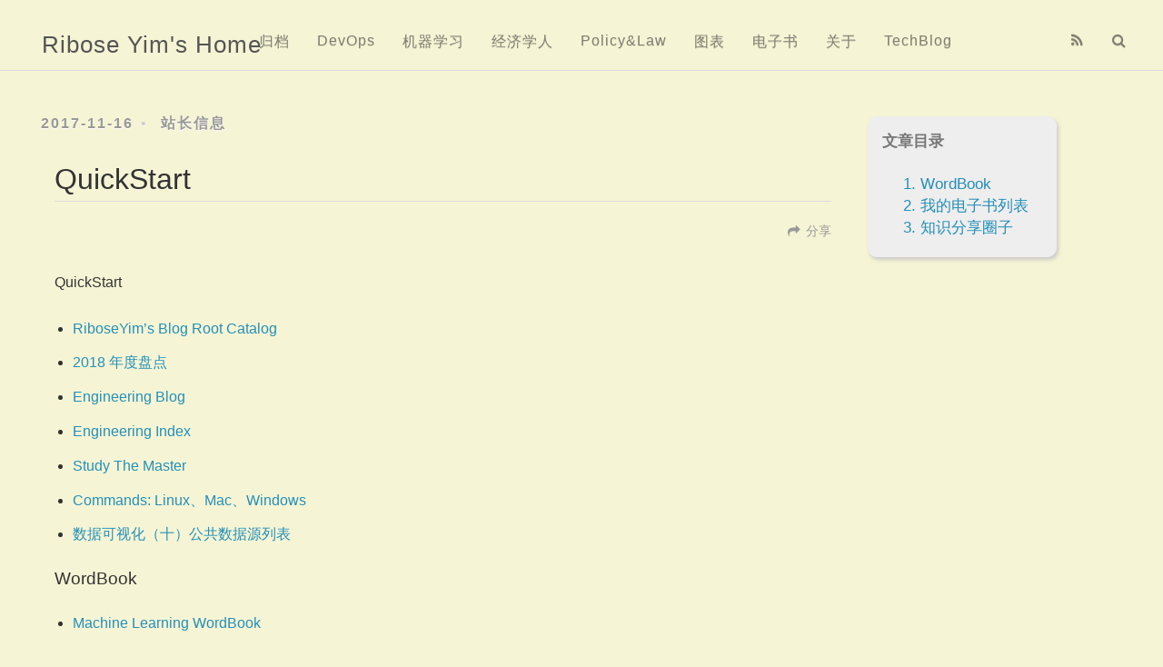

--- FILE ---
content_type: text/html; charset=utf-8
request_url: https://riboseyim.github.io/2017/11/16/QuickStart/
body_size: 4624
content:
<!DOCTYPE html>
<html>
<head>
  <!-- hexo-inject:begin --><!-- hexo-inject:end --><meta charset="utf-8">
  
  <title>QuickStart | Ribose Yim&#39;s Home</title>
  <meta name="viewport" content="width=device-width, initial-scale=1, maximum-scale=1">
  <meta name="description" content="QuickStart">
<meta property="og:type" content="article">
<meta property="og:title" content="QuickStart">
<meta property="og:url" content="https://riboseyim.com/2017/11/16/QuickStart/index.html">
<meta property="og:site_name" content="Ribose Yim&#39;s Home">
<meta property="og:description" content="QuickStart">
<meta property="og:locale">
<meta property="og:image" content="http://riboseyim-qiniu.riboseyim.com/quanzi-rui-small.png">
<meta property="og:image" content="http://riboseyim-qiniu.riboseyim.com/quanzi-devops-small.png">
<meta property="og:image" content="http://riboseyim-qiniu.riboseyim.com/quanzi-machinelearning-small.png">
<meta property="og:image" content="http://riboseyim-qiniu.riboseyim.com/quanzi-economist-small.png">
<meta property="article:published_time" content="2017-11-16T03:34:10.000Z">
<meta property="article:modified_time" content="2023-08-16T02:50:09.216Z">
<meta property="article:author" content="RiboseYim">
<meta name="twitter:card" content="summary">
<meta name="twitter:image" content="http://riboseyim-qiniu.riboseyim.com/quanzi-rui-small.png">
  
    <link rel="alternate" href="/atom.xml" title="Ribose Yim&#39;s Home" type="application/atom+xml">
  
  
    <link rel="icon" href="/favicon.ico">
  
  
    
  
  
<link rel="stylesheet" href="/css/style.css">

  
<!-- Google Analytics -->
<script type="text/javascript">
(function(i,s,o,g,r,a,m){i['GoogleAnalyticsObject']=r;i[r]=i[r]||function(){
(i[r].q=i[r].q||[]).push(arguments)},i[r].l=1*new Date();a=s.createElement(o),
m=s.getElementsByTagName(o)[0];a.async=1;a.src=g;m.parentNode.insertBefore(a,m)
})(window,document,'script','//www.google-analytics.com/analytics.js','ga');

ga('create', 'UA-129742531-2', 'auto');
ga('send', 'pageview');

</script>
<!-- End Google Analytics -->


<meta name="generator" content="Hexo 5.4.0"><!-- hexo-inject:begin --><!-- hexo-inject:end --></head>

<body>
  <!-- hexo-inject:begin --><!-- hexo-inject:end --><div id="container">
    <div id="wrap">
      <header id="header">
  <div id="banner"></div>
  <div id="header-outer" class="outer">
    
    <div id="header-inner" class="inner">
      <nav id="sub-nav">
        
          <a id="nav-rss-link" class="nav-icon" href="/atom.xml" title="RSS Feed"></a>
        
        <a id="nav-search-btn" class="nav-icon" title="搜索"></a>
      </nav>
      <div id="search-form-wrap">
        <form action="//google.com/search" method="get" accept-charset="UTF-8" class="search-form"><input type="search" name="q" class="search-form-input" placeholder="Search"><button type="submit" class="search-form-submit">&#xF002;</button><input type="hidden" name="sitesearch" value="https://riboseyim.com"></form>
      </div>
      <nav id="main-nav">
        <a id="main-nav-toggle" class="nav-icon"></a>
        
          <a class="main-nav-link" href="/archives">归档</a>
        
          <a class="main-nav-link" href="/tags/DevOps">DevOps</a>
        
          <a class="main-nav-link" href="/tags/Machine-Learning">机器学习</a>
        
          <a class="main-nav-link" href="/tags/Economist">经济学人</a>
        
          <a class="main-nav-link" href="/tags/Policy-Law">Policy&amp;Law</a>
        
          <a class="main-nav-link" href="/charts">图表</a>
        
          <a class="main-nav-link" href="/2017/02/09/eBook">电子书</a>
        
          <a class="main-nav-link" href="/2016/05/31/AboutMe">关于</a>
        
          <a class="main-nav-link" href="https://riboseyim.com">TechBlog</a>
        
      </nav>
      
    </div>
    <div id="header-title" class="inner">
      <h1 id="logo-wrap">
        <a href="/" id="logo">Ribose Yim&#39;s Home</a>
      </h1>
      
    </div>
  </div>
</header>
      <div class="outer">
        <section id="main"><article id="post-QuickStart" class="article article-type-post" itemscope itemprop="blogPost">
  <div class="article-meta">
    <a href="/2017/11/16/QuickStart/" class="article-date">
  <time datetime="2017-11-16T03:34:10.000Z" itemprop="datePublished">2017-11-16</time>
</a>
    
  <div class="article-category">
    <a class="article-category-link" href="/categories/%E7%AB%99%E9%95%BF%E4%BF%A1%E6%81%AF/">站长信息</a>
  </div>

  </div>
  <div class="article-inner">
    
    
      <header class="article-header">
        
  
    <h1 class="article-title" itemprop="name">
      QuickStart
    </h1>
  

      </header>
      
      <footer class="article-footer">
        <a data-url="https://riboseyim.com/2017/11/16/QuickStart/" data-id="ckwgm33nb00mb7b1y2hnmwifv" class="article-share-link">分享</a>
        
        
        
      </footer>
      
    
    <div class="article-entry" itemprop="articleBody">
      
        <!-- Table of Contents -->
        
        <p>QuickStart</p>
<span id="more"></span>
<ul>
<li><p><a target="_blank" rel="noopener" href="https://riboseyim.github.io/2017/05/26/Catalog/">RiboseYim’s Blog Root Catalog</a></p>
</li>
<li><p><a target="_blank" rel="noopener" href="https://riboseyim.github.io/2018/01/01/Check2018/">2018 年度盘点</a></p>
</li>
<li><p><a target="_blank" rel="noopener" href="https://riboseyim.github.io/2018/09/15/Engineering-Blog/">Engineering Blog</a></p>
</li>
<li><p><a target="_blank" rel="noopener" href="https://riboseyim.github.io/2018/09/11/Engineering-Index/">Engineering Index</a></p>
</li>
<li><p><a target="_blank" rel="noopener" href="https://riboseyim.github.io/2017/02/13/Master/">Study The Master</a></p>
</li>
<li><p><a target="_blank" rel="noopener" href="https://riboseyim.github.io/2017/12/19/Linux-Win-Mac/">Commands: Linux、Mac、Windows</a></p>
</li>
<li><p><a target="_blank" rel="noopener" href="https://riboseyim.github.io/2018/01/15/Visualization-DataSource/">数据可视化（十）公共数据源列表</a></p>
</li>
</ul>
<h4 id="WordBook"><a href="#WordBook" class="headerlink" title="WordBook"></a>WordBook</h4><ul>
<li><a target="_blank" rel="noopener" href="https://riboseyim.github.io/2018/03/21/Machine-Learning-WordBook/">Machine Learning WordBook</a></li>
</ul>
<h4 id="我的电子书列表"><a href="#我的电子书列表" class="headerlink" title="我的电子书列表"></a>我的电子书列表</h4><ul>
<li><a target="_blank" rel="noopener" href="https://www.gitbook.com/book/riboseyim/linux-perf-master">《The Linux Perf Master| 操作系统性能专家》</a></li>
<li><a target="_blank" rel="noopener" href="https://www.gitbook.com/book/riboseyim/cyber-security-manual">《The Cyber-Security Master | 网络安全专家》</a></li>
<li><a target="_blank" rel="noopener" href="https://www.gitbook.com/book/riboseyim/ebook-data-visualization-master">《The Data Visualization Master | 数据可视化专家》</a></li>
<li><a target="_blank" rel="noopener" href="https://www.gitbook.com/book/riboseyim/machine-learning">《The Machine Learning Master | 机器学习专家》</a></li>
<li><a target="_blank" rel="noopener" href="https://www.mybridge.co">Mybridge:Read great articles relevant for your work</a></li>
</ul>
<h4 id="知识分享圈子"><a href="#知识分享圈子" class="headerlink" title="知识分享圈子"></a>知识分享圈子</h4><ul>
<li><p>知识星球|睿哥读书会（年费制）<br><img src="http://riboseyim-qiniu.riboseyim.com/quanzi-rui-small.png" alt="知识星球|睿哥读书会"></p>
</li>
<li><p>知识星球|系统运维专家（免费加入）<br><img src="http://riboseyim-qiniu.riboseyim.com/quanzi-devops-small.png" alt="知识星球|系统运维专家"></p>
</li>
<li><p>知识星球|Machine Learning 小组（免费加入）<br><img src="http://riboseyim-qiniu.riboseyim.com/quanzi-machinelearning-small.png" alt="知识星球|Machine Learning 小组"></p>
</li>
<li><p>知识星球|经济学人翻译社（免费加入）<br><img src="http://riboseyim-qiniu.riboseyim.com/quanzi-economist-small.png" alt="知识星球|经济学人翻译社"></p>
</li>
</ul>

      
    </div>
    <footer class="article-footer">
      <a data-url="https://riboseyim.com/2017/11/16/QuickStart/" data-id="ckwgm33nb00mb7b1y2hnmwifv" class="article-share-link">分享</a>
      
      
      
    </footer>
  </div>

  
    <div class="article-entry" itemprop="articleBody">
      <p>
      欢迎扫码关注微信公众号获取最新动态，读者交流 QQ 群：338272982 。
      <br>
      </p>
      <p>
        <a href="https://riboseyim.com" title="微信公众号@睿哥杂货铺" rel="fancy-group" class="fancy-ctn fancybox">
          <img src="http://riboseyim-qiniu.riboseyim.com/ID_RiboseYim_201812.png" title="微信公众号@睿哥杂货铺">
        </a>
      </p>
    </div>
    
 
<script src="/jquery/jquery.min.js"></script>

  <div id="random_posts">
    <h2>推荐文章</h2>
    <div class="random_posts_ul">
      <script>
          var random_count =10
          var site = {BASE_URI:'/'};
          function load_random_posts(obj) {
              var arr=site.posts;
              if (!obj) return;
              // var count = $(obj).attr('data-count') || 6;
              for (var i, tmp, n = arr.length; n; i = Math.floor(Math.random() * n), tmp = arr[--n], arr[n] = arr[i], arr[i] = tmp);
              arr = arr.slice(0, random_count);
              var html = '<ul>';
            
              for(var j=0;j<arr.length;j++){
                var item=arr[j];
                html += '<li><strong>' + 
                item.date + ':&nbsp;&nbsp;<a href="' + (site.BASE_URI+item.uri) + '">' + 
                (item.title || item.uri) + '</a></strong>';
                if(item.excerpt){
                  html +='<div class="post-excerpt">'+item.excerpt+'</div>';
                }
                html +='</li>';
                
              }
              $(obj).html(html + '</ul>');
          }
          $('.random_posts_ul').each(function () {
              var c = this;
              if (!site.posts || !site.posts.length){
                  $.getJSON(site.BASE_URI + 'js/posts.js',function(json){site.posts = json;load_random_posts(c)});
              } 
               else{
                load_random_posts(c);
              }
          });
      </script>
    </div>
  </div>

    
<nav id="article-nav">
  
    <a href="/2017/11/22/Visualization-Grafana/" id="article-nav-newer" class="article-nav-link-wrap">
      <strong class="article-nav-caption">上一篇</strong>
      <div class="article-nav-title">
        
          Grafana
        
      </div>
    </a>
  
  
    <a href="/2017/11/15/DevOps-Container-Kubernetes/" id="article-nav-older" class="article-nav-link-wrap">
      <strong class="article-nav-caption">下一篇</strong>
      <div class="article-nav-title">DevOps 漫谈：Kubernetes</div>
    </a>
  
</nav>

  
</article>
 
     
  <div class="comments" id="comments">
    
     
       
       
      
      
  </div>
 
  
</section>
           
    <aside id="sidebar">
  
    

  
    
    <div class="widget-wrap">
    
      <div class="widget" id="toc-widget-fixed">
      
        <strong class="toc-title">文章目录</strong>
        <div class="toc-widget-list">
              <ol class="toc"><li class="toc-item toc-level-4"><a class="toc-link" href="#WordBook"><span class="toc-number">1.</span> <span class="toc-text">WordBook</span></a></li><li class="toc-item toc-level-4"><a class="toc-link" href="#%E6%88%91%E7%9A%84%E7%94%B5%E5%AD%90%E4%B9%A6%E5%88%97%E8%A1%A8"><span class="toc-number">2.</span> <span class="toc-text">我的电子书列表</span></a></li><li class="toc-item toc-level-4"><a class="toc-link" href="#%E7%9F%A5%E8%AF%86%E5%88%86%E4%BA%AB%E5%9C%88%E5%AD%90"><span class="toc-number">3.</span> <span class="toc-text">知识分享圈子</span></a></li></ol>
          </div>
      </div>
    </div>

  
    

  
    
  
    
  
    

  
    
  
    <!--微信公众号二维码-->


  
</aside>

      </div>
      <footer id="footer">
  
  <div class="outer">
      <div  style="width:100%;margin:0 auto; padding:10px 0;text-align:center">
      &copy; 2008 - 2023 RiboseYim&nbsp;
      |&nbsp; Email:&nbsp; <a>riboseyim@gmail.com</a>
      |&nbsp; <a href="https://twitter.com/riboseyim" target="_blank" style="color:#939393;">Twitter</a>
      |&nbsp; <a href="https://github.com/riboseyim" target="_blank" style="color:#939393;">GitHub</a>
      |&nbsp; <a href="https://github.com/riboseyim/riboseyim.com.comment/issues" target="_blank"> 留言箱 Message Box</a>
    </div>
  </div>
  <div class="outer">
    <div  style="width:100%;margin:0 auto; padding:10px 0;text-align:center">
        主题 <a href="https://github.com/giscafer/hexo-theme-cafe/" target="_blank" style="color:#939393;font-size:80%">Hexo Cafe</a> |
       <a target="_blank" href="https://creativecommons.org/licenses/by-nc-nd/4.0" style="display:inline-block;text-decoration:none;color:#939393;font-size:80%">保持署名-非商业性使用-禁止演绎| License BY-NC-ND 4.0 </a> |
       <script type="text/javascript">var cnzz_protocol = (("https:" == document.location.protocol) ? " https://" : " http://");document.write(unescape("%3Cspan id='cnzz_stat_icon_1258500076'%3E%3C/span%3E%3Cscript src='" + cnzz_protocol + "s4.cnzz.com/z_stat.php%3Fid%3D1258500076%26show%3Dpic' type='text/javascript'%3E%3C/script%3E"));</script>
  </div>
  </div>
</footer>

<script src="/jquery/jquery.min.js"></script>


    </div>
    <nav id="mobile-nav">
  
    <a href="/archives" class="mobile-nav-link">归档</a>
  
    <a href="/tags/DevOps" class="mobile-nav-link">DevOps</a>
  
    <a href="/tags/Machine-Learning" class="mobile-nav-link">机器学习</a>
  
    <a href="/tags/Economist" class="mobile-nav-link">经济学人</a>
  
    <a href="/tags/Policy-Law" class="mobile-nav-link">Policy&amp;Law</a>
  
    <a href="/charts" class="mobile-nav-link">图表</a>
  
    <a href="/2017/02/09/eBook" class="mobile-nav-link">电子书</a>
  
    <a href="/2016/05/31/AboutMe" class="mobile-nav-link">关于</a>
  
    <a href="https://riboseyim.com" class="mobile-nav-link">TechBlog</a>
  
</nav>
    <img class="back-to-top-btn" src="/images/fly-to-top.png"/>
<script>
// Elevator script included on the page, already.
window.onload = function() {
  var elevator = new Elevator({
    selector:'.back-to-top-btn',
    element: document.querySelector('.back-to-top-btn'),
    duration: 1000 // milliseconds
  });
}
</script>
    
 


  
  





  </div>
<script type="text/x-mathjax-config">
    MathJax.Hub.Config({
        tex2jax: {
            inlineMath: [ ["$","$"], ["\\(","\\)"] ],
            skipTags: ['script', 'noscript', 'style', 'textarea', 'pre', 'code'],
            processEscapes: true
        }
    });
    MathJax.Hub.Queue(function() {
        var all = MathJax.Hub.getAllJax();
        for (var i = 0; i < all.length; ++i)
            all[i].SourceElement().parentNode.className += ' has-jax';
    });
</script>
<script src="http://cdn.mathjax.org/mathjax/latest/MathJax.js?config=TeX-AMS-MML_HTMLorMML"></script><!-- hexo-inject:begin --><!-- hexo-inject:end -->
</body>
</html>

--- FILE ---
content_type: text/css; charset=utf-8
request_url: https://riboseyim.github.io/css/style.css
body_size: 5978
content:
body {
  width: 100%;
}
body:before,
body:after {
  content: "";
  display: table;
}
body:after {
  clear: both;
}
html,
body,
div,
span,
applet,
object,
iframe,
h1,
h2,
h3,
h4,
h5,
h6,
p,
blockquote,
pre,
a,
abbr,
acronym,
address,
big,
cite,
code,
del,
dfn,
em,
img,
ins,
kbd,
q,
s,
samp,
small,
strike,
strong,
sub,
sup,
tt,
var,
dl,
dt,
dd,
ol,
ul,
li,
fieldset,
form,
label,
legend,
table,
caption,
tbody,
tfoot,
thead,
tr,
th,
td {
  margin: 0;
  padding: 0;
  border: 0;
  outline: 0;
  font-weight: inherit;
  font-style: inherit;
  font-family: inherit;
  font-size: 100%;
  vertical-align: baseline;
}
body {
  line-height: 1;
  color: #000;
  background: #fff;
}
ol,
ul {
  list-style: none;
}
table {
  border-collapse: separate;
  border-spacing: 0;
  vertical-align: middle;
}
caption,
th,
td {
  text-align: left;
  font-weight: normal;
  vertical-align: middle;
}
a img {
  border: none;
}
input,
button {
  margin: 0;
  padding: 0;
}
input::-moz-focus-inner,
button::-moz-focus-inner {
  border: 0;
  padding: 0;
}
@font-face {
  font-family: FontAwesome;
  font-style: normal;
  font-weight: normal;
  src: url("fonts/fontawesome-webfont.eot?v=#4.0.3");
  src: url("fonts/fontawesome-webfont.eot?#iefix&v=#4.0.3") format("embedded-opentype"), url("fonts/fontawesome-webfont.woff?v=#4.0.3") format("woff"), url("fonts/fontawesome-webfont.ttf?v=#4.0.3") format("truetype"), url("fonts/fontawesome-webfont.svg#fontawesomeregular?v=#4.0.3") format("svg");
}
html,
body,
#container {
  height: 100%;
}
body {
  background: #f5f5d5 /*#eee*/;
  font: 16px "Helvetica Neue", Helvetica, Arial, sans-serif;
  -webkit-text-size-adjust: 100%;
}
.outer {
  max-width: 1220px;
  margin: 0 auto;
  padding: 0 20px;
}
.outer:before,
.outer:after {
  content: "";
  display: table;
}
.outer:after {
  clear: both;
}
.inner {
  display: inline;
  float: left;
  width: 98.33333333333333%;
  margin: 0 0.833333333333333%;
}
.left,
.alignleft {
  float: left;
}
.right,
.alignright {
  float: right;
}
.clear {
  clear: both;
}
#container {
  position: relative;
}
.mobile-nav-on {
  overflow: hidden;
}
#wrap {
  height: 100%;
  width: 100%;
  position: absolute;
  top: 0;
  left: 0;
  -webkit-transition: 0.2s ease-out;
  -moz-transition: 0.2s ease-out;
  -ms-transition: 0.2s ease-out;
  transition: 0.2s ease-out;
  z-index: 1;
  background: #f5f5d5 /*#eee*/;
}
.mobile-nav-on #wrap {
  left: 280px;
}
@media screen and (min-width: 768px) {
  #main {
    display: inline;
    float: left;
    width: 73.33333333333333%;
    margin: 0 0.833333333333333%;
  }
}
.article-date,
.article-category-link,
.archive-year,
.follow-title,
.widget-title {
  text-decoration: none;
  text-transform: uppercase;
  letter-spacing: 2px;
  color: #999;
  margin-bottom: 1em;
  margin-left: 5px;
  line-height: 1em;
  text-shadow: 0 1px #fff;
  font-weight: bold;
}
.article-entry h1,
.widget h1 {
  font-size: 2em;
}
.article-entry h2,
.widget h2 {
  font-size: 1.5em;
}
.article-entry h3,
.widget h3 {
  font-size: 1.3em;
}
.article-entry h4,
.widget h4 {
  font-size: 1.2em;
}
.article-entry h5,
.widget h5 {
  font-size: 1em;
}
.article-entry h6,
.widget h6 {
  font-size: 1em;
  color: #999;
}
.article-entry hr,
.widget hr {
  border: 1px dashed #ddd;
}
.article-entry strong,
.widget strong {
  font-weight: bold;
}
.article-entry em,
.widget em,
.article-entry cite,
.widget cite {
  font-style: italic;
}
.article-entry sup,
.widget sup,
.article-entry sub,
.widget sub {
  font-size: 0.75em;
  line-height: 0;
  position: relative;
  vertical-align: baseline;
}
.article-entry sup,
.widget sup {
  top: -0.5em;
}
.article-entry sub,
.widget sub {
  bottom: -0.2em;
}
.article-entry small,
.widget small {
  font-size: 0.85em;
}
.article-entry acronym,
.widget acronym,
.article-entry abbr,
.widget abbr {
  border-bottom: 1px dotted;
}
.article-entry ul,
.widget ul,
.article-entry ol,
.widget ol,
.article-entry dl,
.widget dl {
  margin: 0 20px;
  line-height: 1.6em;
}
.article-entry ul ul,
.widget ul ul,
.article-entry ol ul,
.widget ol ul,
.article-entry ul ol,
.widget ul ol,
.article-entry ol ol,
.widget ol ol {
  margin-top: 0;
  margin-bottom: 0;
}
.article-entry ul,
.widget ul {
  list-style: disc;
}
.article-entry ol,
.widget ol {
  list-style: decimal;
}
.article-entry dt,
.widget dt {
  font-weight: bold;
}
#categories ul.category-list-child li >a:before {
  font-family: FontAwesome;
  padding-right: 4px;
}
.follow .github:before,
.follow .weibo:before,
.follow .email:before,
.follow .zhihu:before,
.follow .wechat:before {
  font-family: FontAwesome;
  padding: 6px;
}
#header {
  padding-top: 1em;
  position: relative;
  border-bottom: 1px solid #ddd;
}
@media screen and (max-width: 479px) {
  #header {
    padding-top: 0;
  }
}
#header-outer {
  height: 100%;
  position: relative;
}
#header-inner {
  position: relative;
  overflow: hidden;
}
#banner {
  position: absolute;
  top: 0;
  left: 0;
  width: 100%;
  height: 100%;
  z-index: -1;
}
#header-title {
  height: 1.6em;
  position: absolute;
  top: 50%;
  width: auto;
  left: 2%;
  margin-top: -0.8em;
}
@media screen and (max-width: 479px) {
  #header-title {
    left: 12%;
    clear: both;
  }
}
#logo,
#subtitle {
  text-decoration: none;
  color: #555;
  font-weight: 100;
}
#logo {
  font-size: 1.6em;
  line-height: 1.2em;
  letter-spacing: 1px;
}
@media screen and (max-width: 479px) {
  #logo {
    font-size: 1.2em;
    line-height: 1.7em;
  }
}
#subtitle {
  font-size: 14px;
  line-height: 14px;
  letter-spacing: 1px;
}
#subtitle-wrap {
  margin-top: 14px;
}
#main-nav {
  float: right;
  margin-right: 100px;
}
@media screen and (max-width: 479px) {
  #main-nav {
    float: left;
    margin: 0 0 0 -20px;
  }
}
.nav-icon,
.main-nav-link {
  float: left;
  color: #333;
  opacity: 0.6;
  text-decoration: none;
  text-shadow: 0 1px rgba(0,0,0,0.2);
  -webkit-transition: opacity 0.2s;
  -moz-transition: opacity 0.2s;
  -ms-transition: opacity 0.2s;
  transition: opacity 0.2s;
  display: block;
  padding: 20px 15px;
}
.nav-icon:hover,
.main-nav-link:hover {
  opacity: 1;
}
.nav-icon {
  font-family: FontAwesome;
  text-align: center;
  font-size: 16px;
  width: 16px;
  height: 16px;
  padding: 20px 15px;
  position: relative;
  cursor: pointer;
}
.main-nav-link {
  font-weight: 300;
  letter-spacing: 1px;
}
@media screen and (max-width: 479px) {
  .main-nav-link {
    display: none;
  }
}
#main-nav-toggle {
  display: none;
}
#main-nav-toggle:before {
  content: "\f0c9";
}
@media screen and (max-width: 479px) {
  #main-nav-toggle {
    display: block;
  }
}
#sub-nav {
  float: right;
  margin-right: -15px;
}
#nav-rss-link:before {
  content: "\f09e";
}
#nav-search-btn:before {
  content: "\f002";
}
#search-form-wrap {
  position: absolute;
  z-index: 100;
  top: 15px;
  width: 290px;
  height: 30px;
  right: -290px;
  opacity: 0;
  -webkit-transition: 0.2s ease-out;
  -moz-transition: 0.2s ease-out;
  -ms-transition: 0.2s ease-out;
  transition: 0.2s ease-out;
}
#search-form-wrap.on {
  opacity: 1;
  right: 0;
}
@media screen and (max-width: 479px) {
  #search-form-wrap {
    width: 100%;
    right: -100%;
  }
}
.search-form {
  position: absolute;
  top: 0;
  left: 0;
  right: 0;
  background: #fff;
  padding: 5px 15px;
  border-radius: 15px;
  -webkit-box-shadow: 0 0 10px rgba(255,255,255,0.3);
  box-shadow: 0 0 10px rgba(255,255,255,0.3);
}
.search-form-input {
  border: none;
  background: none;
  color: #333;
  width: 200%;
  font: 13px "Helvetica Neue", Helvetica, Arial, sans-serif;
  outline: none;
}
.search-form-input::-webkit-search-results-decoration,
.search-form-input::-webkit-search-cancel-button {
  -webkit-appearance: none;
}
.search-form-submit {
  position: absolute;
  top: 50%;
  right: 10px;
  margin-top: -7px;
  font: 13px FontAwesome;
  border: none;
  background: none;
  color: #bbb;
  cursor: pointer;
}
.search-form-submit:hover,
.search-form-submit:focus {
  color: #777;
}
.article {
  margin: 50px 0;
}
.article-inner {
  overflow: hidden;
}
.article-meta:before,
.article-meta:after {
  content: "";
  display: table;
}
.article-meta:after {
  clear: both;
}
.article-date {
  float: left;
}
.article-category {
  float: left;
  line-height: 1em;
  color: #ccc;
  text-shadow: 0 1px #fff;
  margin-left: 8px;
}
.article-category:before {
  content: "\2022";
}
.article-category-link {
  margin: 0 12px 1em;
}
.article-header {
  padding: 20px 20px 0;
}
.article-title {
  text-decoration: none;
  font-size: 2em;
  font-weight: 500;
  color: #333;
  padding: 0 0 0.2em 0;
  color: #333;
  line-height: 1.1em;
  -webkit-transition: color 0.2s;
  -moz-transition: color 0.2s;
  -ms-transition: color 0.2s;
  transition: color 0.2s;
}
a.article-title:hover {
  color: #258fb8;
}
@media screen and (max-width: 479px) {
  .article-title {
    font-size: 1.5em;
  }
}
.article-entry {
  color: #333;
  padding: 0 20px;
}
.article-entry:before,
.article-entry:after {
  content: "";
  display: table;
}
.article-entry:after {
  clear: both;
}
.article-entry p,
.article-entry table {
  line-height: 1.6em;
  margin: 0.8em 0;
}
.article-entry h1,
.article-entry h2,
.article-entry h3,
.article-entry h4,
.article-entry h5,
.article-entry h6 {
  font-weight: 500;
}
.article-entry h1,
.article-entry h2,
.article-entry h3,
.article-entry h4,
.article-entry h5,
.article-entry h6 {
  line-height: 1.1em;
  margin: 1.1em 0;
}
.article-entry a {
  color: #258fb8;
  text-decoration: none;
}
.article-entry a:hover {
  text-decoration: underline;
}
.article-entry ul,
.article-entry ol,
.article-entry dl {
  margin-top: 1.6em;
  margin-bottom: 1.6em;
}
.article-entry img,
.article-entry video {
  max-width: 100%;
  height: auto;
  display: block;
  margin: auto;
}
.article-entry iframe {
  border: none;
}
.article-entry table {
  width: 100%;
  border-collapse: collapse;
  border-spacing: 0;
}
.article-entry th {
  font-weight: 500;
  border-bottom: 3px solid #ddd;
  padding-bottom: 0.5em;
}
.article-entry td {
  border-bottom: 1px solid #ddd;
  padding: 10px 0;
}
.article-entry blockquote {
  font-family: Georgia, "Times New Roman", serif;
  font-size: 1.4em;
  margin: 1.6em 20px;
  padding: 0.5em 1em;
  overflow: auto;
  border-left-style: solid;
  border-left-width: 10px;
  border-top-left-radius: 0.5em;
  border-bottom-left-radius: 0.5em;
  border-color: #d6dbdf;
  background: none repeat scroll 0 0 rgba(102,128,153,0.05);
}
.article-entry blockquote footer {
  font-size: 16px;
  margin: 1.6em 0;
  font-family: "Helvetica Neue", Helvetica, Arial, sans-serif;
}
.article-entry blockquote footer cite:before {
  content: "—";
  padding: 0 0.5em;
}
@media screen and (max-width: 479px) {
  .article-entry blockquote {
    font-size: 1em;
    margin: 1.2em 0;
  }
}
.article-entry .pullquote {
  text-align: left;
  width: 45%;
  margin: 0;
}
.article-entry .pullquote.left {
  margin-left: 0.5em;
  margin-right: 1em;
}
.article-entry .pullquote.right {
  margin-right: 0.5em;
  margin-left: 1em;
}
.article-entry .caption {
  color: #999;
  display: block;
  font-size: 0.9em;
  margin-top: 0.5em;
  position: relative;
  text-align: center;
}
.article-entry .video-container {
  position: relative;
  padding-top: 56.25%;
  height: 0;
  overflow: hidden;
}
.article-entry .video-container iframe,
.article-entry .video-container object,
.article-entry .video-container embed {
  position: absolute;
  top: 0;
  left: 0;
  width: 100%;
  height: 100%;
  margin-top: 0;
}
.article-more-link a {
  display: inline-block;
  line-height: 1em;
  padding: 6px 15px;
  border-radius: 15px;
  background: #f5f5d5 /*#eee*/;
  color: #008000;
  text-shadow: 0 1px #fff;
  text-decoration: none;
}
.article-more-link a:hover {
  background: #258fb8;
  color: #fff;
  text-decoration: none;
  text-shadow: 0 1px #1e7293;
}
.article-footer {
  font-size: 0.85em;
  line-height: 1.6em;
  border-top: 1px solid #ddd;
  padding-top: 1.6em;
  margin: 0 20px 20px;
}
.article-footer:before,
.article-footer:after {
  content: "";
  display: table;
}
.article-footer:after {
  clear: both;
}
.article-footer a {
  color: #999;
  text-decoration: none;
}
.article-footer a:hover {
  color: #333;
}
.article-tag-list-item {
  float: left;
  margin-right: 10px;
}
.article-tag-list-link:before {
  content: "#";
}
.article-comment-link {
  float: right;
}
.article-comment-link:before {
  content: "\f075";
  font-family: FontAwesome;
  padding-right: 8px;
}
.article-share-link {
  cursor: pointer;
  float: right;
  margin-left: 20px;
}
.article-share-link:before {
  content: "\f064";
  font-family: FontAwesome;
  padding-right: 6px;
}
#article-nav {
  position: relative;
}
#article-nav:before,
#article-nav:after {
  content: "";
  display: table;
}
#article-nav:after {
  clear: both;
}
@media screen and (min-width: 768px) {
  #article-nav {
    margin: 50px 0;
  }
  #article-nav:before {
    width: 8px;
    height: 8px;
    position: absolute;
    top: 50%;
    left: 50%;
    margin-top: -4px;
    margin-left: -4px;
    content: "";
    border-radius: 50%;
    background: #ddd;
    -webkit-box-shadow: 0 1px 2px #fff;
    box-shadow: 0 1px 2px #fff;
  }
}
.article-nav-link-wrap {
  text-decoration: none;
  text-shadow: 0 1px #fff;
  color: #999;
  -webkit-box-sizing: border-box;
  -moz-box-sizing: border-box;
  box-sizing: border-box;
  margin-top: 50px;
  text-align: center;
  display: block;
}
.article-nav-link-wrap:hover {
  color: #333;
}
@media screen and (min-width: 768px) {
  .article-nav-link-wrap {
    width: 50%;
    margin-top: 0;
  }
}
@media screen and (min-width: 768px) {
  #article-nav-newer {
    float: left;
    text-align: right;
    padding-right: 20px;
  }
}
@media screen and (min-width: 768px) {
  #article-nav-older {
    float: right;
    text-align: left;
    padding-left: 20px;
  }
}
.article-nav-caption {
  text-transform: uppercase;
  letter-spacing: 2px;
  color: #999;
  line-height: 1em;
  font-weight: 500;
}
#article-nav-newer .article-nav-caption {
  margin-right: -2px;
}
.article-nav-title {
  font-size: 0.85em;
  line-height: 1.6em;
  margin-top: 0.5em;
}
.article-share-box {
  position: absolute;
  display: none;
  background: #fff;
  -webkit-box-shadow: 1px 2px 10px rgba(0,0,0,0.2);
  box-shadow: 1px 2px 10px rgba(0,0,0,0.2);
  border-radius: 3px;
  margin-left: -145px;
  width: 200px;
  overflow: hidden;
  z-index: 1;
}
.article-share-box.on {
  display: block;
}
.article-share-input {
  width: 100%;
  background: none;
  -webkit-box-sizing: border-box;
  -moz-box-sizing: border-box;
  box-sizing: border-box;
  font: 14px "Helvetica Neue", Helvetica, Arial, sans-serif;
  padding: 0 15px;
  color: #333;
  outline: none;
  border: 1px solid #ddd;
  border-radius: 3px 3px 0 0;
  height: 36px;
  line-height: 36px;
}
.article-share-links {
  background: #f5f5d5 /*#eee*/;
}
.article-share-links:before,
.article-share-links:after {
  content: "";
  display: table;
}
.article-share-links:after {
  clear: both;
}
.article-share-weibo,
.article-share-wechat,
.article-share-qq,
.article-share-qqzone,
.article-share-twitter,
.article-share-facebook,
.article-share-pinterest,
.article-share-google {
  width: 50px;
  height: 36px;
  display: block;
  float: left;
  position: relative;
  color: #999;
  text-shadow: 0 1px #fff;
}
.article-share-weibo:before,
.article-share-wechat:before,
.article-share-qq:before,
.article-share-qqzone:before,
.article-share-twitter:before,
.article-share-facebook:before,
.article-share-pinterest:before,
.article-share-google:before {
  font-size: 20px;
  font-family: FontAwesome;
  width: 20px;
  height: 20px;
  position: absolute;
  top: 50%;
  left: 50%;
  margin-top: -10px;
  margin-left: -10px;
  text-align: center;
}
.article-share-weibo:hover,
.article-share-wechat:hover,
.article-share-qq:hover,
.article-share-qqzone:hover,
.article-share-twitter:hover,
.article-share-facebook:hover,
.article-share-pinterest:hover,
.article-share-google:hover {
  color: #fff;
}
.article-share-weibo:before {
  content: "\f18a";
}
.article-share-weibo:hover {
  background: #cb2027;
  text-shadow: 0 1px #a21a1f;
}
.article-share-wechat:before {
  content: "\f1d7";
}
.article-share-wechat:hover {
  background: #24bd2a;
  text-shadow: 0 1px #1d9722;
}
.article-share-qq:before {
  content: "\f1d6";
}
.article-share-qq:hover {
  background: #00aced;
  text-shadow: 0 1px #008abe;
}
.article-share-qqzone:before {
  content: "\f1d5";
}
.article-share-qqzone:hover {
  background: #cfcb0d;
  text-shadow: 0 1px #a6a20a;
}
.article-share-twitter:before {
  content: "\f099";
}
.article-share-twitter:hover {
  background: #00aced;
  text-shadow: 0 1px #008abe;
}
.article-share-facebook:before {
  content: "\f09a";
}
.article-share-facebook:hover {
  background: #3b5998;
  text-shadow: 0 1px #2f477a;
}
.article-share-pinterest:before {
  content: "\f0d2";
}
.article-share-pinterest:hover {
  background: #cb2027;
  text-shadow: 0 1px #a21a1f;
}
.article-share-google:before {
  content: "\f0d5";
}
.article-share-google:hover {
  background: #dd4b39;
  text-shadow: 0 1px #be3221;
}
.article-gallery {
  background: #000;
  position: relative;
}
.article-gallery-photos {
  position: relative;
  overflow: hidden;
}
.article-gallery-img {
  display: none;
  max-width: 100%;
}
.article-gallery-img:first-child {
  display: block;
}
.article-gallery-img.loaded {
  position: absolute;
  display: block;
}
.article-gallery-img img {
  display: block;
  max-width: 100%;
  margin: 0 auto;
}
.toc-article {
  background: #eee;
  border: 1px solid #bbb;
  border-radius: 10px;
  margin: 1.5em 0 0.3em 1.5em;
  padding: 1.2em 1em 0 1em;
  max-width: 28%;
}
.toc-title {
  font-size: 120%;
}
#toc {
  line-height: 1em;
  font-size: 0.9em;
  float: right;
}
.toc {
  padding: 0;
  margin: 1em;
  line-height: 1.8em;
}
.toc li {
  list-style-type: none;
}
.toc-child {
  margin-left: 1em;
}
#toc-widget {
  background: #eee;
}
#toc-widget-fixed {
  background: #eee;
  position: fixed;
  max-height: 650px;
  overflow-y: auto;
  -webkit-box-shadow: 2px 3px 4px #ccc9c9;
  box-shadow: 2px 3px 4px #ccc9c9;
}
.toc-widget-list {
  background: #eee;
  margin: 0.4em 0 0.3em 0.6em;
  padding: 1.2em 1em 0 1em;
  max-width: 90%;
}
.toc-widget-list li>a {
  color: #258fb8;
  font-size: 120%;
}
#comments {
  background: #fff;
  -webkit-box-shadow: 1px 2px 3px #ddd;
  box-shadow: 1px 2px 3px #ddd;
  padding: 20px;
  border: 1px solid #ddd;
  border-radius: 3px;
  margin: 50px 0;
}
#comments a {
  color: #258fb8;
}
#ds-thread div.ds-rounded-top {
  background: #fff !important;
}
.hot-comments div.ds-top-threads {
  list-style: none;
  text-decoration: underline;
}
.archives-wrap {
  margin: 50px 0 50px 120px;
}
@media screen and (max-width: 479px) {
  .archives-wrap {
    margin: 50px 0;
  }
}
.archives:before,
.archives:after {
  content: "";
  display: table;
}
.archives:after {
  clear: both;
}
.archive-year-wrap {
  margin-bottom: 1em;
}
.archive-year-post {
  color: #999;
  font-size: 0.85em;
  margin-left: 1em;
}
.archive-article {
  -webkit-column-break-inside: avoid;
  page-break-inside: avoid;
  overflow: hidden;
  break-inside: avoid-column;
}
.archive-article-inner {
  padding: 10px;
}
.archive-article-title {
  margin-left: 1em;
  color: #333;
  -webkit-transition: color 0.2s;
  -moz-transition: color 0.2s;
  -ms-transition: color 0.2s;
  transition: color 0.2s;
}
.archive-article-title:hover {
  color: #258fb8;
}
.archive-article-footer {
  margin-top: 1em;
}
.archive-article-date {
  float: left;
  color: #999;
  text-decoration: none;
  font-size: 0.85em;
  margin-bottom: 0.5em;
  display: block;
}
#page-nav {
  margin: 50px auto;
  background: #fff;
  -webkit-box-shadow: 1px 2px 3px #ddd;
  box-shadow: 1px 2px 3px #ddd;
  border: 1px solid #f5f5d5 /*#eee*/;
  border-radius: 3px;
  text-align: center;
  color: #999;
  overflow: hidden;
}
#page-nav:before,
#page-nav:after {
  content: "";
  display: table;
}
#page-nav:after {
  clear: both;
}
#page-nav a,
#page-nav span {
  padding: 10px 20px;
  line-height: 1;
  height: 2ex;
}
#page-nav a {
  color: #999;
  text-decoration: none;
}
#page-nav a:hover {
  background: #999;
  color: #fff;
}
#page-nav .prev {
  float: left;
}
#page-nav .next {
  float: right;
}
#page-nav .page-number {
  display: inline-block;
}
@media screen and (max-width: 479px) {
  #page-nav .page-number {
    display: none;
  }
}
#page-nav .current {
  color: #333;
  font-weight: bold;
}
#page-nav .space {
  color: #333;
}
#footer {
  background: #f5f5d5 /*#eee*/;
  padding: 10px 0;
  margin-bottom: 25px;
  border-top: 1px solid #ddd;
  color: #999;
}
#footer a {
  color: #258fb8;
  text-decoration: none;
}
#footer a:hover {
  text-decoration: underline;
}
#footer-left {
  float: left;
  line-height: 1.6em;
  font-size: 0.85em;
}
#footer-right {
  float: right;
  font-size: 0.85em;
}
@media screen and (max-width: 479px) {
  #footer-right {
    float: left;
    margin-top: 5px;
    font-size: 0.85em;
  }
}
.article-entry pre,
.article-entry .highlight {
  background: #f5f2f0;
  margin: 0 -20px;
  padding: 15px 20px;
  border-style: solid;
  border-color: #ddd;
  border-width: 2px;
  border-radius: 10px;
  overflow: auto;
  color: #4d4d4c;
  line-height: 25.6px;
}
.article-entry .highlight .gutter pre,
.article-entry .gist .gist-file .gist-data .line-numbers {
  color: #666;
  font-size: 0.85em;
}
.article-entry pre,
.article-entry code {
  font-family: "Source Code Pro", Consolas, Monaco, Menlo, Consolas, monospace;
}
.article-entry code {
  background: #ffc0cb;
  color: #333;
  border-radius: 4px;
  margin: auto 3px;
  padding: 0 0.3em;
}
.article-entry pre > code {
  background: none;
  text-shadow: none;
  color: #333;
  padding: 0;
}
.article-entry .highlight pre {
  border: none;
  margin: 0;
  padding: 0;
}
.article-entry .highlight table {
  margin: 0;
  width: auto;
}
.article-entry .highlight td {
  border: none;
  padding: 0;
}
.article-entry .highlight figcaption {
  font-size: 0.85em;
  color: #8e908c;
  line-height: 1em;
  margin-bottom: 1em;
}
.article-entry .highlight figcaption:before,
.article-entry .highlight figcaption:after {
  content: "";
  display: table;
}
.article-entry .highlight figcaption:after {
  clear: both;
}
.article-entry .highlight figcaption a {
  float: right;
}
.article-entry .highlight .gutter pre {
  text-align: right;
  padding-right: 20px;
}
.article-entry .highlight .line {
  height: 25.6px;
}
.article-entry .highlight .line.marked {
  background: #d6d6d6;
}
.article-entry .gist {
  margin: 0 -20px;
  border-style: solid;
  border-color: #ddd;
  border-width: 1px 0;
  background: #f5f2f0;
  padding: 15px 20px 15px 0;
}
.article-entry .gist .gist-file {
  border: none;
  font-family: "Source Code Pro", Consolas, Monaco, Menlo, Consolas, monospace;
  margin: 0;
}
.article-entry .gist .gist-file .gist-data {
  background: none;
  border: none;
}
.article-entry .gist .gist-file .gist-data .line-numbers {
  background: none;
  border: none;
  padding: 0 20px 0 0;
}
.article-entry .gist .gist-file .gist-data .line-data {
  padding: 0 !important;
}
.article-entry .gist .gist-file .highlight {
  margin: 0;
  padding: 0;
  border: none;
}
.article-entry .gist .gist-file .gist-meta {
  background: #f5f2f0;
  color: #8e908c;
  font: 0.85em "Helvetica Neue", Helvetica, Arial, sans-serif;
  text-shadow: 0 0;
  padding: 0;
  margin-top: 1em;
  margin-left: 20px;
}
.article-entry .gist .gist-file .gist-meta a {
  color: #258fb8;
  font-weight: normal;
}
.article-entry .gist .gist-file .gist-meta a:hover {
  text-decoration: underline;
}
pre .comment,
pre .title {
  color: #8e908c;
}
pre .variable,
pre .attribute,
pre .tag,
pre .regexp,
pre .ruby .constant,
pre .xml .tag .title,
pre .xml .pi,
pre .xml .doctype,
pre .html .doctype,
pre .css .id,
pre .css .class,
pre .css .pseudo {
  color: #c82829;
}
pre .number,
pre .preprocessor,
pre .built_in,
pre .literal,
pre .params,
pre .constant {
  color: #f5871f;
}
pre .class,
pre .ruby .class .title,
pre .css .rules .attribute {
  color: #718c00;
}
pre .string,
pre .value,
pre .inheritance,
pre .header,
pre .ruby .symbol,
pre .xml .cdata {
  color: #718c00;
}
pre .css .hexcolor {
  color: #3e999f;
}
pre .function,
pre .python .decorator,
pre .python .title,
pre .ruby .function .title,
pre .ruby .title .keyword,
pre .perl .sub,
pre .javascript .title,
pre .coffeescript .title {
  color: #4271ae;
}
pre .keyword,
pre .javascript .function {
  color: #8959a8;
}
@media screen and (max-width: 479px) {
  #mobile-nav {
    position: absolute;
    top: 0;
    left: 0;
    width: 280px;
    height: 100%;
    background: #504f4f;
    border-right: 1px solid #fff;
  }
}
@media screen and (max-width: 479px) {
  .mobile-nav-link {
    display: block;
    color: #999;
    text-decoration: none;
    padding: 15px 20px;
    font-weight: bold;
  }
  .mobile-nav-link:hover {
    color: #fff;
  }
}
span.ua {
  margin: 0 1px !important;
  color: #fff !important;
  opacity: 0.9;
}
span.ua .location {
  color: #999;
  padding-right: 4px !important;
  padding-left: 4px !important;
  border-bottom-left-radius: 4px !important;
  border-top-left-radius: 4px !important;
}
span.ua .location:before {
  font-family: FontAwesome;
  content: "\f041";
  padding-right: 4px;
}
.ua_other.os_other {
  background-color: #ccc !important;
  color: #fff;
  border: 1px solid #bbb !important;
  border-radius: 4px;
}
.ua_ie {
  background-color: #428bca !important;
  border-color: #357ebd !important;
  border-radius: 4px;
  padding: 0 5px !important;
}
.ua_firefox {
  background-color: #f0ad4e !important;
  border-color: #eea236 !important;
  border-radius: 4px;
  padding: 0 5px !important;
}
.ua_maxthon {
  background-color: #7373b9 !important;
  border-color: #7373b9 !important;
  border-radius: 4px;
  padding: 0 5px !important;
}
.ua_ucweb {
  background-color: #ff740f !important;
  border-color: #d43f3a !important;
  border-radius: 4px;
  padding: 0 5px !important;
}
.ua_sogou {
  background-color: #78ace9 !important;
  border-color: #4cae4c !important;
  border-radius: 4px;
  padding: 0 5px !important;
}
.ua_2345explorer {
  background-color: #2478b8 !important;
  border-color: #4cae4c !important;
  border-radius: 4px;
  padding: 0 5px !important;
}
.ua_2345chrome {
  background-color: #f9d024 !important;
  border-color: #4cae4c !important;
  border-radius: 4px;
  padding: 0 5px !important;
}
.ua_mi {
  background-color: #ff4a00 !important;
  border-color: #4cae4c !important;
  border-radius: 4px;
  padding: 0 5px !important;
}
.ua_lbbrowser {
  background-color: #fc9d2e !important;
  border-color: #4cae4c !important;
  border-radius: 4px;
  padding: 0 5px !important;
}
.ua_chrome {
  background-color: #ee6252 !important;
  border-color: #4cae4c !important;
  border-radius: 4px;
  padding: 0 5px !important;
}
.ua_qq {
  background-color: #3d88a8 !important;
  border-color: #4cae4c !important;
  border-radius: 4px;
  padding: 0 5px !important;
}
.ua_apple {
  background-color: #e95620 !important;
  border-color: #4cae4c !important;
  border-radius: 4px;
  padding: 0 5px !important;
}
.ua_opera {
  background-color: #d9534f !important;
  border-color: #d43f3a !important;
  border-radius: 4px;
  padding: 0 5px !important;
}
.os_vista,
.os_2000,
.os_windows,
.os_xp,
.os_7,
.os_8,
.os_8_1 {
  background-color: #39b3d7 !important;
  border-color: #46b8da !important;
  border-radius: 4px;
  padding: 0 5px !important;
}
.os_android {
  background-color: #98c13d !important;
  border-color: #01b171 !important;
  border-radius: 4px;
  padding: 0 5px !important;
}
.os_ubuntu {
  background-color: #dd4814 !important;
  border-color: #01b171 !important;
  border-radius: 4px;
  padding: 0 5px !important;
}
.os_linux {
  background-color: #3a3a3a !important;
  border-color: #1f1f1f !important;
  border-radius: 4px;
  padding: 0 5px !important;
}
.os_mac {
  background-color: #666 !important;
  border-color: #1f1f1f !important;
  border-radius: 4px;
  padding: 0 5px !important;
}
.os_unix {
  background-color: #060 !important;
  border-color: #1f1f1f !important;
  border-radius: 4px;
  padding: 0 5px !important;
}
.os_nokia {
  background-color: #014485 !important;
  border-color: #1f1f1f !important;
  border-radius: 4px;
  padding: 0 5px !important;
}
.sskadmin {
  background-color: #00a67c !important;
  border-color: #01b171 !important;
  border-radius: 4px;
  padding: 0 5px !important;
}
.back-to-top-btn {
  position: fixed;
  display: none;
  right: 30px;
  bottom: 100px;
  z-index: 300 !important;
  cursor: pointer;
}
.back-to-top-btn:hover {
  border: 0.5px dashed #555;
}
@media screen and (max-width: 479px) {
  .back-to-top-btn {
    width: auto;
    height: 60px;
    z-index: 400;
  }
  .back-to-top-btn:hover {
    border: none;
  }
}
.follow-title {
  text-transform: none !important;
}
.follow {
  text-align: center !important;
  font-size: 2em !important;
  line-height: 1em !important;
}
.follow a {
  color: #50504f !important;
  text-decoration: none !important;
}
.follow .github:before {
  content: "\f092" !important;
}
.follow .github:hover {
  color: #333;
  cursor: pointer;
  background-color: #f5f5d5 /*#eee*/;
}
.follow .weibo:before {
  content: "\f18a" !important;
}
.follow .weibo:hover {
  color: #333;
  cursor: pointer;
  background-color: #f5f5d5 /*#eee*/;
}
.follow .email:before {
  content: "\f0e0" !important;
}
.follow .email:hover {
  color: #333;
  cursor: pointer;
  background-color: #f5f5d5 /*#eee*/;
}
.follow .zhihu:before {
  content: "\f0ac" !important;
}
.follow .zhihu:hover {
  color: #333;
  cursor: pointer;
  background-color: #f5f5d5 /*#eee*/;
}
.follow .wechat:before {
  content: "\f1d7" !important;
}
.follow .wechat:hover {
  color: #333;
  cursor: pointer;
  background-color: #f5f5d5 /*#eee*/;
}
.wechat-widget {
  text-align: center;
  margin: 1px auto;
  overflow: hidden;
}
.wechat-widget > img {
  border-radius: 2em;
  -webkit-transition: -webkit-transform 6s ease-out;
  -moz-transition: -moz-transform 6s ease-out;
  -o-transition: -o-transform 6s ease-out;
  -ms-transition: -ms-transform 6s ease-out;
}
.wechat-widget > img:hover {
  -webkit-transform: rotateZ(360deg);
  -moz-transform: rotateZ(360deg);
  -o-transform: rotateZ(360deg);
  -ms-transform: rotateZ(360deg);
  -webkit-transform: rotateZ(360deg);
  -moz-transform: rotateZ(360deg);
  -ms-transform: rotateZ(360deg);
  transform: rotateZ(360deg);
}
#random_posts {
  margin-top: 2em;
  font-family: Georgia, serif;
}
#random_posts ul {
  margin-left: 1.5em;
}
#random_posts p,
#random_posts li {
  line-height: 170%;
  list-style-type: square;
}
#random_posts h2 {
  font-size: 1.58em;
  line-height: 1.35em;
}
@media screen and (max-width: 479px) {
  #random_posts h2 {
    font-size: 1.2em;
  }
}
#random_posts h1,
#random_posts h2,
#random_posts h3 {
  margin: 0.4em 0 0.2em 0;
  padding: 0 0 0.2em 0;
  color: #000;
  font-weight: 500;
  letter-spacing: -0.03em;
  border-bottom: 1px solid #d3d3d3;
}
#random_posts li div.post-excerpt {
  margin-left: 1em;
  padding-left: 0.4em;
  border-left: 0.4em solid #808080;
}
#random_posts li div.post-excerpt h1,
#random_posts li div.post-excerpt h2,
#random_posts li div.post-excerpt h3 {
  border-bottom: none;
}
#random_posts li div.post-excerpt h1,
#random_posts li div.post-excerpt h2,
#random_posts li div.post-excerpt h3,
#random_posts li div.post-excerpt h4 {
  font-size: 1em;
  font-weight: normal;
}
@media screen and (min-width: 768px) {
  #sidebar {
    display: inline;
    float: left;
    width: 23.333333333333332%;
    margin: 0 0.833333333333333%;
  }
}
.widget-wrap {
  margin: 50px 0;
}
.widget {
  color: #777;
  background: #deebf7 /*#ddd*/;
  -webkit-box-shadow: 0 -1px 4px #eee inset;
  box-shadow: 0 -1px 4px #eee inset;
  border: 1px solid #eee;
  padding: 15px;
  border-radius: 10px;
}
.widget a {
  color: #333;
  text-decoration: none;
}
.widget a:hover {
  text-decoration: underline;
}
.widget ul ul,
.widget ol ul,
.widget dl ul,
.widget ul ol,
.widget ol ol,
.widget dl ol,
.widget ul dl,
.widget ol dl,
.widget dl dl {
  margin-left: 15px;
}
#categories ul.category-list-child li >a:before {
  content: "\f0da";
  color: #999;
}
.widget {
  line-height: 1.6em;
  word-wrap: break-word;
  font-size: 0.9em;
}
.widget ul,
.widget ol {
  list-style: none;
  margin: 0;
}
.widget ul ul,
.widget ol ul,
.widget ul ol,
.widget ol ol {
  margin: 0 20px;
}
.widget ul ol,
.widget ol ol {
  list-style: decimal;
}
.category-list-count,
.tag-list-count,
.archive-list-count {
  padding-left: 5px;
  color: #999;
  font-size: 0.85em;
}
.category-list-count:before,
.tag-list-count:before,
.archive-list-count:before {
  content: "(";
}
.category-list-count:after,
.tag-list-count:after,
.archive-list-count:after {
  content: ")";
}
.tagcloud a {
  margin-right: 5px;
  display: inline-block;
}


--- FILE ---
content_type: text/plain
request_url: https://www.google-analytics.com/j/collect?v=1&_v=j102&a=755946186&t=pageview&_s=1&dl=https%3A%2F%2Friboseyim.github.io%2F2017%2F11%2F16%2FQuickStart%2F&ul=en-us%40posix&dt=QuickStart%20%7C%20Ribose%20Yim%27s%20Home&sr=1280x720&vp=1280x720&_u=IEBAAEABAAAAACAAI~&jid=1340487687&gjid=1238913622&cid=559852724.1768913287&tid=UA-129742531-2&_gid=1767234375.1768913287&_r=1&_slc=1&z=354568521
body_size: -452
content:
2,cG-KHR4660WWL

--- FILE ---
content_type: application/javascript; charset=utf-8
request_url: https://riboseyim.github.io/js/posts.js
body_size: 9176
content:
[{"title":"基于LVS的AAA负载均衡架构实践","date":"2016.09.01","uri":"2016/09/01/AAA/","excerpt":""},{"title":"About","date":"2016.05.31","uri":"2016/05/31/AboutMe/","excerpt":""},{"title":"会计学 | Overview of Accounting","date":"2017.10.23","uri":"2017/10/23/Accounting/","excerpt":""},{"title":"嗑药简史：咖啡上瘾，喝还是不喝？","date":"2018.05.14","uri":"2018/05/14/Addiction-Decision-Coffee/","excerpt":""},{"title":"嗑药简史：行为成瘾","date":"2018.01.07","uri":"2018/01/07/Addiction-Decision-Behavior/","excerpt":""},{"title":"嗑药简史：美国青年人群药物滥用情况","date":"2017.12.20","uri":"2017/12/20/Addiction-Decision-2016-USA-Students/","excerpt":""},{"title":"嗑药简史：扰动大国外交的China Girl(芬太尼)","date":"2017.11.06","uri":"2017/11/06/Addiction-Decision-Fentanyl/","excerpt":""},{"title":"Architect：架构师","date":"2016.04.26","uri":"2016/04/26/Architect/","excerpt":""},{"title":"嗑药简史：药物成瘾与神经系统","date":"2017.09.04","uri":"2017/09/04/Addiction-Decision/","excerpt":""},{"title":"嗑药简史：瘾品管制背后的情与法","date":"2018.01.07","uri":"2018/01/07/Addiction-Decision-Law/","excerpt":""},{"title":"Artistic-Antoniano","date":"2019.01.20","uri":"2019/01/20/Artistic-Antoniano/","excerpt":""},{"title":"Flower","date":"2017.08.21","uri":"2017/08/21/Artistic-Flower/","excerpt":""},{"title":"风月集 | 诗三百 思无邪","date":"2017.10.18","uri":"2017/10/18/Artistic-Poetry/","excerpt":""},{"title":"古典音乐低俗史","date":"2018.04.10","uri":"2018/04/10/Artistic-Classical/","excerpt":""},{"title":"旅行指南|博物馆","date":"2017.05.12","uri":"2017/05/12/Artistic-Museum/","excerpt":""},{"title":"Suona","date":"2017.08.20","uri":"2017/08/20/Artistic-Suona/","excerpt":""},{"title":"摄影专辑:珠海航空航天展览","date":"2016.10.15","uri":"2016/10/15/Artistic-Zhuhai-AirShow/","excerpt":""},{"title":"旅行指南|园林鉴赏","date":"2017.01.30","uri":"2017/01/30/Artistic-Garden/","excerpt":""},{"title":"豪侠列传：南海十三郎(The Mad Phoenix)","date":"2017.04.20","uri":"2017/04/20/Artistic-The-Mad-Phoenix/","excerpt":""},{"title":"世纪小说《悲惨世界》","date":"2017.04.13","uri":"2017/04/13/Artistic-Les-Miserables/","excerpt":""},{"title":"湿地公园","date":"2017.07.02","uri":"2017/07/02/BirdWatching-GZ-Wetland/","excerpt":""},{"title":"香山艺术评论 | Overview of Artistic","date":"2016.05.02","uri":"2016/05/02/Artistic/","excerpt":""},{"title":"我的2012年度盘点","date":"2017.04.28","uri":"2017/04/28/Check2012/","excerpt":""},{"title":"RiboseYim's Blog Root Catalog","date":"2017.05.26","uri":"2017/05/26/Catalog/","excerpt":""},{"title":"我的2016年度盘点","date":"2017.01.01","uri":"2017/01/01/Check2016/","excerpt":""},{"title":"Autobiography Of RiboseYim","date":"2016.06.03","uri":"2016/06/03/Autobiography/","excerpt":""},{"title":"我的2018年度盘点","date":"2018.01.01","uri":"2018/01/01/Check2018/","excerpt":""},{"title":"Check2020","date":"2020.02.09","uri":"2020/02/09/Check2020/","excerpt":""},{"title":"我的2019年度盘点","date":"2018.12.31","uri":"2018/12/31/Check2019/","excerpt":""},{"title":"现代战役理论研究","date":"2020.02.04","uri":"2020/02/04/Commander-Art-Of-War-Battle-Theory/","excerpt":""},{"title":"我的2017年度盘点","date":"2017.04.10","uri":"2017/04/10/Check2017/","excerpt":""},{"title":"云计算 | Overview of Cloud Computing","date":"2017.07.23","uri":"2017/07/23/CloudComputing/","excerpt":""},{"title":"中国传统兵法精要","date":"2017.11.05","uri":"2017/11/05/Commander-Art-Of-War-Chinese/","excerpt":""},{"title":"讲武堂：粟裕的军事谋略与指挥艺术","date":"2020.02.08","uri":"2020/02/08/Commander-Art-Of-War-SuYu/","excerpt":""},{"title":"Commander-Navy-Digital","date":"2018.04.09","uri":"2018/04/09/Commander-Navy-Digital/","excerpt":""},{"title":"《孙子兵法》研究会","date":"2020.02.04","uri":"2020/02/04/Commander-Art-Of-War/","excerpt":""},{"title":"外军研究|军警体能标准横向评测","date":"2017.11.05","uri":"2017/11/05/Commander-PHT-Stand/","excerpt":""},{"title":"外军研究|美军士官制度研究","date":"2017.08.15","uri":"2017/08/15/Commander-Sergeant/","excerpt":""},{"title":"War Game","date":"2020.09.06","uri":"2020/09/06/Commander-WarGame/","excerpt":""},{"title":"讲武堂","date":"2016.04.26","uri":"2016/04/26/Commander/","excerpt":""},{"title":"Cyber-Security:国家队","date":"2017.05.12","uri":"2017/05/12/CyberSecurity-GFW/","excerpt":""},{"title":"Cyber-Security:香港警务处网络安全与科技罪案调查科","date":"2017.04.09","uri":"2017/04/09/CyberSecurity-CSTCB/","excerpt":""},{"title":"Cyber-Security:OpenSSH并不绝对安全","date":"2016.10.06","uri":"2016/10/06/CyberSecurity-SSH/","excerpt":""},{"title":"Cyber-Security:黑客与技术、产业及其精神世界","date":"2017.05.09","uri":"2017/05/09/CyberSecurity-Hacker/","excerpt":""},{"title":"Cyber-Security-Secrets","date":"2019.04.22","uri":"2019/04/22/CyberSecurity-Secrets/","excerpt":""},{"title":"Cyber-Security:警惕Wi-Fi漏洞","date":"2017.10.29","uri":"2017/10/29/CyberSecurity-WiFi/","excerpt":""},{"title":"外军研究|美军体能训练","date":"2017.11.05","uri":"2017/11/05/Commander-PHT-USArmy/","excerpt":""},{"title":"Cyber-Security:Web应用安全：攻击、防护与检测","date":"2017.08.31","uri":"2017/08/31/CyberSecurity-Headers/","excerpt":""},{"title":"木马来袭:Linux/XOR.DDoS样本分析","date":"2016.06.12","uri":"2016/06/12/CyberSecurity-Trojan/","excerpt":""},{"title":"动态追踪技术(五)：DTrace for Linux","date":"2018.02.16","uri":"2018/02/16/DTrace-Linux/","excerpt":""},{"title":"DTrace-SystemTap","date":"2018.11.30","uri":"2018/11/30/DTrace-SystemTap/","excerpt":""},{"title":"网络安全专题 | Overview of Cyber-Security","date":"2016.10.07","uri":"2016/10/07/CyberSecurity/","excerpt":""},{"title":"DTrace-Ops","date":"2018.11.30","uri":"2018/11/30/DTrace-Ops/","excerpt":""},{"title":"专题：动态追踪技术","date":"2016.11.26","uri":"2016/11/26/DTrace/","excerpt":""},{"title":"动态追踪技术(三) ：Tracing your kernel Functions!","date":"2017.04.17","uri":"2017/04/17/DTrace_FTrace/","excerpt":""},{"title":"数据科学专题 | Overview of Data Science","date":"2019.01.09","uri":"2019/01/09/Data-Science/","excerpt":""},{"title":"动态追踪技术（四）：基于 Linux bcc/BPF 实现 Go 程序动态追踪","date":"2017.06.27","uri":"2017/06/27/DTrace_bcc/","excerpt":""},{"title":"DevOps 漫谈:全生命周期构建管理","date":"2018.12.10","uri":"2018/12/10/DevOps-Build/","excerpt":""},{"title":"Cyber-Security:Linux容器安全的十重境界","date":"2017.11.12","uri":"2017/11/12/DevOps-Container-Security/","excerpt":""},{"title":"DevOps 漫谈：Kubernetes","date":"2017.11.15","uri":"2017/11/15/DevOps-Container-Kubernetes/","excerpt":""},{"title":"DevOps 漫谈：DevOps实践的本质是文化","date":"2018.03.29","uri":"2018/03/29/DevOps-Culture/","excerpt":""},{"title":"DevOps 漫谈：容器技术","date":"2018.06.12","uri":"2018/06/12/DevOps-Container-Usage/","excerpt":""},{"title":"DevOps-Puppet","date":"2018.09.17","uri":"2018/09/17/DevOps-Deployment-Puppet/","excerpt":""},{"title":"DevOps-Deployment-SaltStack","date":"2018.09.18","uri":"2018/09/18/DevOps-Deployment-SaltStack/","excerpt":""},{"title":"DevOps 漫谈：Docker","date":"2017.08.21","uri":"2017/08/21/DevOps-Docker/","excerpt":""},{"title":"DevOps 漫谈：基础设施部署和配置管理","date":"2018.03.26","uri":"2018/03/26/DevOps-Deployment/","excerpt":""},{"title":"技术社群：高效运维(GOPS)","date":"2016.09.24","uri":"2016/09/24/DevOps-GOPS/","excerpt":""},{"title":"DevOps 漫谈：开源分布式跟踪系统 OpenCensus","date":"2018.04.27","uri":"2018/04/27/DevOps-OpenCensus/","excerpt":""},{"title":"DevOps 漫谈：分布式追踪系统体系概要","date":"2018.05.18","uri":"2018/05/18/DevOps-OpenTracing/","excerpt":""},{"title":"DevOps 漫谈：从作坊到工厂的寓言故事","date":"2018.04.10","uri":"2018/04/10/DevOps-Phoenix/","excerpt":""},{"title":"专题：DevOps 漫谈系列","date":"2016.07.28","uri":"2016/07/28/DevOps/","excerpt":""},{"title":"The Economist 2017年度推荐书单","date":"2018.01.30","uri":"2018/01/30/Economist-Books-Year-2017/","excerpt":""},{"title":"The Economist 2016年度推荐书单","date":"2016.12.09","uri":"2016/12/09/Economist-Books-Year-2016/","excerpt":""},{"title":"建筑学 | Overview of Architecuture","date":"2018.12.31","uri":"2018/12/31/Engineering-Architecture/","excerpt":""},{"title":"专题：The Economist 经济学人","date":"2016.04.26","uri":"2016/04/26/Economist/","excerpt":""},{"title":"Engineering Blog","date":"2018.09.15","uri":"2018/09/15/Engineering-Blog/","excerpt":""},{"title":"工程设计：容灾设计","date":"2019.01.01","uri":"2019/01/01/Engineering-DisasterRecovery/","excerpt":""},{"title":"工业设计","date":"2019.02.06","uri":"2019/02/06/Engineering-Design/","excerpt":""},{"title":"国之重器，在人不在宝|挑战者号航天飞机事故调查","date":"2019.02.04","uri":"2019/02/04/Engineering-Ethics/","excerpt":""},{"title":"The Economist 2018年度推荐书单","date":"2018.12.08","uri":"2018/12/08/Economist-Books-Year-2018/","excerpt":""},{"title":"工程组织理论与实践","date":"2019.05.03","uri":"2019/05/03/Engineering-Organization/","excerpt":""},{"title":"Engineering Index","date":"2018.09.11","uri":"2018/09/11/Engineering-Index/","excerpt":""},{"title":"可靠性工程 | Overview of Reliability","date":"2020.01.02","uri":"2020/01/02/Engineering-RAMS/","excerpt":""},{"title":"工程学 | Overview of Engineering","date":"2019.01.07","uri":"2019/01/07/Engineering/","excerpt":""},{"title":"医学常识|情绪健康检查表","date":"2018.01.22","uri":"2018/01/22/Health-Emotional/","excerpt":""},{"title":"Health-Weight","date":"2020.09.06","uri":"2020/09/06/Health-Weight/","excerpt":""},{"title":"帝国主义史 | History of Empire","date":"2018.12.31","uri":"2018/12/31/History-Empire/","excerpt":""},{"title":"IT 工程师养生指南","date":"2017.04.21","uri":"2017/04/21/Health/","excerpt":""},{"title":"中国军事史 | Military History of China","date":"2019.06.07","uri":"2019/06/07/History-Military-CN/","excerpt":""},{"title":"美国军事史 | Military History of United States","date":"2019.06.07","uri":"2019/06/07/History-Military-USA/","excerpt":""},{"title":"明史 | History of Empire","date":"2017.06.25","uri":"2017/06/25/History-Ming/","excerpt":""},{"title":"清史 | History of Empire","date":"2017.06.24","uri":"2017/06/24/History-Qing/","excerpt":""},{"title":"黄仁宇：明代的漕运","date":"2017.05.28","uri":"2017/05/28/History-Caoyun/","excerpt":""},{"title":"罗马史 | History of Empire","date":"2018.12.31","uri":"2018/12/31/History-Rome/","excerpt":""},{"title":"太平天国史","date":"2017.01.30","uri":"2017/01/30/History-TaipingHeavenly/","excerpt":""},{"title":"唐史人物：狄仁杰","date":"2018.01.17","uri":"2018/01/17/History-Tang-DiRenjie/","excerpt":""},{"title":"唐史 | History of Empire","date":"2018.01.07","uri":"2018/01/07/History-Tang/","excerpt":""},{"title":"私人历史文献：张集馨《时晴斋主人自叙年谱》","date":"2017.10.22","uri":"2017/10/22/History-Qing-ZhangJiXing/","excerpt":""},{"title":"私人历史文献：弗吉尼亚笔记","date":"2017.11.05","uri":"2017/11/05/History-USA-Virginia/","excerpt":""},{"title":"人物:温斯顿·丘吉尔","date":"2019.04.07","uri":"2019/04/07/History-Winston-Churchill/","excerpt":""},{"title":"竞争情报","date":"2019.12.08","uri":"2019/12/08/Intelligence-Competitive/","excerpt":""},{"title":"如何做出正确决策","date":"2018.12.31","uri":"2018/12/31/Intelligence-Decision/","excerpt":""},{"title":"情报学 | Overview of Intelligence","date":"2019.02.04","uri":"2019/02/04/Intelligence/","excerpt":""},{"title":"国际关系专题 | Overview of International Relations","date":"2018.02.01","uri":"2018/02/01/International-Relations/","excerpt":""},{"title":"玩转编程语言:基于Node.js构建自定义代码生成器","date":"2017.12.21","uri":"2017/12/21/Language-Auto-Generator/","excerpt":""},{"title":"玩转编程语言：C 语言","date":"2019.01.07","uri":"2019/01/07/Language-C-lang/","excerpt":""},{"title":"玩转编程语言:编译原理","date":"2017.05.12","uri":"2017/05/12/Language-Compiler/","excerpt":""},{"title":"玩转编程语言:基于Golang开发Web应用","date":"2018.04.27","uri":"2018/04/27/Language-Go-lang-Web/","excerpt":""},{"title":"Overview of History","date":"2016.05.01","uri":"2016/05/01/History/","excerpt":""},{"title":"行走的思想家:罗伯特·D.卡普兰","date":"2019.03.17","uri":"2019/03/17/International-Relations-Kaplan/","excerpt":""},{"title":"Language-Java-lang","date":"2019.01.07","uri":"2019/01/07/Language-Java-lang/","excerpt":""},{"title":"Language-Lua-lang","date":"2018.08.23","uri":"2018/08/23/Language-Lua-lang/","excerpt":""},{"title":"玩转编程语言:Node.js","date":"2017.05.16","uri":"2017/05/16/Language-Node-lang/","excerpt":""},{"title":"玩转编程语言:Perl","date":"2017.05.16","uri":"2017/05/16/Language-Perl-lang/","excerpt":""},{"title":"玩转编程语言:Python","date":"2017.06.19","uri":"2017/06/19/Language-Python-lang/","excerpt":""},{"title":"Language-React-lang","date":"2018.07.07","uri":"2018/07/07/Language-React-lang/","excerpt":""},{"title":"玩转编程语言:基于Golang构建网络数据爬虫","date":"2017.12.21","uri":"2017/12/21/Language-Go-lang-Spider/","excerpt":""},{"title":"玩转编程语言:R","date":"2017.05.16","uri":"2017/05/16/Language-R-lang/","excerpt":""},{"title":"Catalog：玩转编程语言 - Golang 专题","date":"2017.05.05","uri":"2017/05/05/Language-Go-lang/","excerpt":""},{"title":"玩转编程语言:Ruby","date":"2017.05.16","uri":"2017/05/16/Language-Ruby-lang/","excerpt":""},{"title":"专题：编程语言系列","date":"2017.05.26","uri":"2017/05/26/Language/","excerpt":""},{"title":"软件工程实践中的十大法则","date":"2017.07.05","uri":"2017/07/05/Law-Of-Engineering/","excerpt":""},{"title":"信息系统审计 (Information Systems Auditor)","date":"2019.12.08","uri":"2019/12/08/Law-of-CISA/","excerpt":""},{"title":"知识产权法 (Intellectual Property Law)","date":"2017.07.09","uri":"2017/07/09/Law-Of-Intellectual-Property/","excerpt":""},{"title":"法律 | Overview of Law","date":"2016.04.26","uri":"2016/04/26/Law/","excerpt":""},{"title":"Lincoln-Chicago-Orchestra","date":"2018.03.30","uri":"2018/03/30/Lincoln-Chicago-Orchestra/","excerpt":""},{"title":"数据与隐私保护法 (Data Protection rules Law)","date":"2019.12.08","uri":"2019/12/08/Law-of-PDO/","excerpt":""},{"title":"Lincoln Research:斯皮尔伯格的林肯情怀","date":"2017.05.13","uri":"2017/05/13/Lincoln-Spielberg/","excerpt":""},{"title":"Linux 性能诊断：Web Server","date":"2018.06.11","uri":"2018/06/11/Linux-Perf-App/","excerpt":""},{"title":"Lincoln Research:电影评论|灵魂解码《林肯》","date":"2016.09.10","uri":"2016/09/10/Lincoln/","excerpt":""},{"title":"How Linux Works：BASIC Commands","date":"2017.04.26","uri":"2017/04/26/Linux-Commands/","excerpt":""},{"title":"How Linux Works：Linux Commands Extension","date":"2018.09.03","uri":"2018/09/03/Linux-Commands-New/","excerpt":""},{"title":"Linux 性能诊断:JVM","date":"2018.08.07","uri":"2018/08/07/Linux-Perf-JVM/","excerpt":""},{"title":"Linux 性能诊断高级课程","date":"2016.04.26","uri":"2016/04/26/Linux-Perf-Master/","excerpt":""},{"title":"Linux 性能诊断:快速检查单(Netflix版)","date":"2017.12.11","uri":"2017/12/11/Linux-Perf-Netflix/","excerpt":""},{"title":"科技史漫谈：Linus Torvalds 与 Linux 操作系统","date":"2016.04.24","uri":"2016/04/24/LinusTorvalds/","excerpt":""},{"title":"Linux 性能诊断:荐书《图解性能优化》","date":"2017.10.24","uri":"2017/10/24/Linux-Perf-Picture/","excerpt":""},{"title":"Linux 性能诊断:负载评估","date":"2017.12.11","uri":"2017/12/11/Linux-Perf-Load/","excerpt":""},{"title":"Linux-Perf-WordBook","date":"2017.12.23","uri":"2017/12/23/Linux-Perf-WordBook/","excerpt":""},{"title":"How Linux Works:Boots","date":"2017.05.29","uri":"2017/05/29/Linux-Works-Boots/","excerpt":""},{"title":"How Linux Works：Shell 编程","date":"2019.05.12","uri":"2019/05/12/Linux-Shell/","excerpt":""},{"title":"How Linux Works:Network","date":"2018.01.08","uri":"2018/01/08/Linux-Works-Network/","excerpt":""},{"title":"Linux 性能诊断:Web 应用性能优化","date":"2017.10.24","uri":"2017/10/24/Linux-Perf-Wan/","excerpt":""},{"title":"谁是王者：macOS vs Linux Kernels ？","date":"2017.12.19","uri":"2017/12/19/Linux-Win-Mac/","excerpt":""},{"title":"How Linux Works:Memory","date":"2017.12.11","uri":"2017/12/11/Linux-Works-Memory/","excerpt":""},{"title":"How Linux Works:Router","date":"2019.03.05","uri":"2019/03/05/Linux-Works-Router/","excerpt":""},{"title":"开源技术架构漫谈：应用程序的日志管理及可视化","date":"2017.05.24","uri":"2017/05/24/Log/","excerpt":""},{"title":"How Linux Works","date":"2019.04.21","uri":"2019/04/21/Linux-Works/","excerpt":""},{"title":"Linux 操作系统专题","date":"2016.05.28","uri":"2016/05/28/Linux/","excerpt":""},{"title":"Mac OS 操作系统专题","date":"2019.01.05","uri":"2019/01/05/Mac/","excerpt":""},{"title":"How Linux Works:User Space","date":"2019.04.21","uri":"2019/04/21/Linux-Works-User-Space/","excerpt":""},{"title":"How Linux Works:Device and FileSystem","date":"2018.06.07","uri":"2018/06/07/Linux-Works-FileSystem/","excerpt":""},{"title":"AI技术原理|如何选择机器学习算法？","date":"2018.04.02","uri":"2018/04/02/Machine-Learning-Algorithms-Sheet/","excerpt":""},{"title":"AI技术原理|推荐文献","date":"2018.02.09","uri":"2018/02/09/Machine-Learning-Articles/","excerpt":""},{"title":"AI技术原理|推荐书单","date":"2018.01.25","uri":"2018/01/25/Machine-Learning-Books/","excerpt":""},{"title":"Machine-Learning-Keras","date":"2018.03.07","uri":"2018/03/07/Machine-Learning-Keras/","excerpt":""},{"title":"AI产业资讯：经济学家谈人工智能","date":"2018.03.09","uri":"2018/03/09/Machine-Learning-Economist/","excerpt":""},{"title":"Machine-Learning-Knownledge-Graph","date":"2019.10.13","uri":"2019/10/13/Machine-Learning-Knownledge-Graph/","excerpt":""},{"title":"AI技术原理|神经网络基础","date":"2018.05.07","uri":"2018/05/07/Machine-Learning-Neural-Network/","excerpt":""},{"title":"Machine-Learning-NLP","date":"2018.03.07","uri":"2018/03/07/Machine-Learning-NLP/","excerpt":""},{"title":"AI技术原理|机器学习开源项目","date":"2018.02.09","uri":"2018/02/09/Machine-Learning-Projects/","excerpt":""},{"title":"AI产业资讯|经济学人报道合辑","date":"2017.08.29","uri":"2017/08/29/Machine-Learning-News/","excerpt":""},{"title":"Machine-Learning-TensorFlow-ProtoBuf","date":"2018.03.20","uri":"2018/03/20/Machine-Learning-TensorFlow-ProtoBuf/","excerpt":""},{"title":"AI技术原理|机器学习算法","date":"2018.02.10","uri":"2018/02/10/Machine-Learning-Algorithms/","excerpt":""},{"title":"Machine Learning:Training Models","date":"2018.02.27","uri":"2018/02/27/Machine-Learning-TrainModel/","excerpt":""},{"title":"AI产业资讯：机器学习技术与知识产权法","date":"2018.02.16","uri":"2018/02/16/Machine-Learning-Law/","excerpt":""},{"title":"机器学习专题 | Overview of Machine Learning","date":"2017.06.19","uri":"2017/06/19/Machine-Learning/","excerpt":""},{"title":"Machine Learning(二):宠物智能识别之 Using OpenCV with Node.js","date":"2018.01.15","uri":"2018/01/15/Machine-Learning-OpenCV/","excerpt":""},{"title":"The Road To Leader:管理哲学","date":"2017.07.02","uri":"2017/07/02/Manager/","excerpt":""},{"title":"Machine Learning(一):基于 TensorFlow 实现宠物血统智能识别","date":"2018.01.17","uri":"2018/01/17/Machine-Learning-TensorFlow/","excerpt":""},{"title":"Machine Learning:WordBook","date":"2018.03.21","uri":"2018/03/21/Machine-Learning-WordBook/","excerpt":""},{"title":"Study The Master","date":"2017.02.13","uri":"2017/02/13/Master/","excerpt":""},{"title":"Uber 业务预测系统实践","date":"2018.10.03","uri":"2018/10/03/Machine-Learning-Uber/","excerpt":""},{"title":"算法","date":"2018.12.31","uri":"2018/12/31/Mathmetics-Algorithm/","excerpt":""},{"title":"如何度量复杂性","date":"2018.03.25","uri":"2018/03/25/Mathmetics-Complexity/","excerpt":""},{"title":"概率论基础：从马尔可夫模型（Markov Model）到贝叶斯网络","date":"2017.05.09","uri":"2017/05/09/Mathmetics-Markov-Model/","excerpt":""},{"title":"读书笔记|数学之美（Beauty Of Mathmetics）","date":"2017.08.30","uri":"2017/08/30/Mathmetics-Beauty/","excerpt":""},{"title":"数学工具指南","date":"2018.02.02","uri":"2018/02/02/Mathmetics-Tools/","excerpt":""},{"title":"Catalog:数学","date":"2017.06.14","uri":"2017/06/14/Mathmetics/","excerpt":""},{"title":"外军研究|美军授勋及嘉奖制度观察","date":"2017.04.09","uri":"2017/04/09/Medal/","excerpt":""},{"title":"太公分猪肉--香港特区授勋及嘉奖制度观察","date":"2017.07.14","uri":"2017/07/14/Medal-HK/","excerpt":""},{"title":"豪侠列传|顾准","date":"2017.04.20","uri":"2017/04/20/MrGuZhun/","excerpt":""},{"title":"医学：肝系统健康状态评价指标体系","date":"2017.07.19","uri":"2017/07/19/Medicine-Hepar/","excerpt":""},{"title":"明史：李自成","date":"2017.06.25","uri":"2017/06/25/MrLizicheng/","excerpt":""},{"title":"开源架构技术漫谈：基于 Ntopng 实现网络流量的可视化监控","date":"2016.04.26","uri":"2016/04/26/Network-Ntopng/","excerpt":""},{"title":"网络数据包的捕获、过滤和分析（Packet Capturing）","date":"2017.06.16","uri":"2017/06/16/Network-Pcap/","excerpt":""},{"title":"珠海航展交通管控实践","date":"2016.11.20","uri":"2016/11/20/Network-Traffic/","excerpt":""},{"title":"最后的豪侠——谭嗣同","date":"2017.04.20","uri":"2017/04/20/MrTanSitong/","excerpt":""},{"title":"玩转编程语言:编程技巧","date":"2016.05.05","uri":"2016/05/05/OpenSource-Coder/","excerpt":""},{"title":"OpenSource-DB-ES","date":"2018.08.07","uri":"2018/08/07/OpenSource-DB-ES/","excerpt":""},{"title":"Catalog:Medical","date":"2017.08.15","uri":"2017/08/15/Medicine/","excerpt":""},{"title":"浅谈基于数据分析的网络态势感知","date":"2017.07.14","uri":"2017/07/14/Network-sFlow/","excerpt":""},{"title":"开源技术架构漫谈：PostgreSQL 数据库","date":"2018.01.03","uri":"2018/01/03/OpenSource-DB-PostgreSQL/","excerpt":""},{"title":"开源技术架构漫谈：Hadoop","date":"2018.08.01","uri":"2018/08/01/OpenSource-Hadoop/","excerpt":""},{"title":"开源技术架构漫谈：Redis","date":"2018.08.07","uri":"2018/08/07/OpenSource-DB-Redis/","excerpt":""},{"title":"开源架构技术漫谈：基于Kafka构建事件溯源模式的微服务","date":"2017.06.12","uri":"2017/06/12/OpenSource-Kafka-Microservice/","excerpt":""},{"title":"Night News 20181201","date":"2018.12.01","uri":"2018/12/01/News-Night-20181201/","excerpt":""},{"title":"开源技术架构漫谈:基于 Ganglia 实现集群性能态势感知","date":"2016.11.04","uri":"2016/11/04/OpenSource-Ganglia/","excerpt":""},{"title":"开源技术架构漫谈：Kafka","date":"2016.08.15","uri":"2016/08/15/OpenSource-Kafka/","excerpt":""},{"title":"开源软件的运营挑战","date":"2017.11.05","uri":"2017/11/05/OpenSource-Operational/","excerpt":""},{"title":"开源技术架构漫谈：Spark","date":"2017.06.30","uri":"2017/06/30/OpenSource-Spark/","excerpt":""},{"title":"开源技术架构漫谈：Stack Overflow 架构全解析","date":"2016.07.17","uri":"2016/07/17/OpenSource-StackOverflow/","excerpt":""},{"title":"开源技术架构漫谈：消息中间件(ZeroMQ)","date":"2016.04.26","uri":"2016/04/26/OpenSource-ZeroMQ/","excerpt":""},{"title":"开源技术漫谈 | Overview of Open Source","date":"2016.04.26","uri":"2016/04/26/OpenSource/","excerpt":""},{"title":"战斗体能训练：跑步","date":"2016.04.26","uri":"2016/04/26/PHT-Running/","excerpt":""},{"title":"战斗体能训练:跳绳","date":"2019.05.19","uri":"2019/05/19/PHT-Skipping/","excerpt":""},{"title":"政府行为模型及预测：民权法","date":"2017.11.05","uri":"2017/11/05/Policy-Civil-Rights/","excerpt":""},{"title":"政府行为模型及预测：教育","date":"2016.05.15","uri":"2016/05/15/Policy-Education/","excerpt":""},{"title":"政府行为模型及预测：女权主义与政治运动","date":"2017.12.09","uri":"2017/12/09/Policy-Female/","excerpt":""},{"title":"Policy-Law-Family","date":"2018.01.07","uri":"2018/01/07/Policy-Law-Family/","excerpt":""},{"title":"政府行为模型及预测：公共财政","date":"2017.11.05","uri":"2017/11/05/Policy-Public-Finance/","excerpt":""},{"title":"政府行为模型及预测：公共医疗","date":"2017.11.05","uri":"2017/11/05/Policy-Public-Health/","excerpt":""},{"title":"政府行为模型及预测:贫困问题(Poverty)","date":"2017.09.08","uri":"2017/09/08/Policy-Poverty/","excerpt":""},{"title":"Financial Times：中国将加强进口儿童文学作品管制","date":"2017.03.16","uri":"2017/03/16/Policy-Publish-Children/","excerpt":""},{"title":"政府行为模型及预测：关于出版业的过去、现在和将来","date":"2016.07.28","uri":"2016/07/28/Policy-Publish/","excerpt":""},{"title":"公共政策 | Overview of Policy","date":"2016.04.26","uri":"2016/04/26/Policy/","excerpt":""},{"title":"政府行为模型及预测：宗教(Religion)","date":"2017.04.21","uri":"2017/04/21/Policy-Religion/","excerpt":""},{"title":"PM指南:项目沟通管理","date":"2019.02.06","uri":"2019/02/06/Project-Communications/","excerpt":""},{"title":"PM指南:复杂项目管理","date":"2019.05.01","uri":"2019/05/01/Project-Complex/","excerpt":""},{"title":"PM指南:建筑工程项目管理","date":"2019.03.27","uri":"2019/03/27/Project-Construction/","excerpt":""},{"title":"Project-Defense-Procurement","date":"2020.09.06","uri":"2020/09/06/Project-Defense-Procurement/","excerpt":""},{"title":"PM指南:项目管理信息系统","date":"2019.04.06","uri":"2019/04/06/Project-PMIS/","excerpt":""},{"title":"PM指南:项目采购管理","date":"2019.03.12","uri":"2019/03/12/Project-Procurement/","excerpt":""},{"title":"PM指南:项目资源管理","date":"2019.03.12","uri":"2019/03/12/Project-Resources/","excerpt":""},{"title":"PM指南:项目风险管理","date":"2018.06.05","uri":"2018/06/05/Project-Risk/","excerpt":""},{"title":"PM指南:网络计划技术|工具与技术","date":"2019.05.29","uri":"2019/05/29/Project-Tech-NetworkPlanning/","excerpt":""},{"title":"PM指南:项目管理开局模板|工具与技术","date":"2018.06.19","uri":"2018/06/19/Project-Template/","excerpt":""},{"title":"项目管理 | Overview of Project Management","date":"2019.02.06","uri":"2019/02/06/Project/","excerpt":""},{"title":"PM指南:项目管理知识体系","date":"2019.04.30","uri":"2019/04/30/Project-PMP/","excerpt":""},{"title":"Protocol-IPAddr","date":"2019.05.03","uri":"2019/05/03/Protocol-IPAddr/","excerpt":""},{"title":"Protocol-RADIUS","date":"2019.03.08","uri":"2019/03/08/Protocol-RADIUS/","excerpt":""},{"title":"Protocol-Route-OSPF","date":"2019.04.30","uri":"2019/04/30/Protocol-Route-OSPF/","excerpt":""},{"title":"计算机 RFC 文档","date":"2017.05.12","uri":"2017/05/12/Protocol-RFC/","excerpt":""},{"title":"计算机网络协议：IPv6 与网络安全","date":"2017.08.09","uri":"2017/08/09/Protocol-IPv6/","excerpt":""},{"title":"Protocol-Route","date":"2018.11.21","uri":"2018/11/21/Protocol-Route/","excerpt":""},{"title":"计算机网络协议：TCP","date":"2017.05.12","uri":"2017/05/12/Protocol-TCP/","excerpt":""},{"title":"计算机网络协议：UDP","date":"2017.05.12","uri":"2017/05/12/Protocol-UDP/","excerpt":""},{"title":"计算机远程通信协议：gRPC","date":"2017.10.30","uri":"2017/10/30/Protocol-gRPC/","excerpt":""},{"title":"计算机网络协议 | Overview of Protocol","date":"2017.05.26","uri":"2017/05/26/Protocol/","excerpt":""},{"title":"认知、偏见与决策","date":"2019.02.10","uri":"2019/02/10/Psychology-Biases/","excerpt":""},{"title":"QuickStart","date":"2017.11.16","uri":"2017/11/16/QuickStart/","excerpt":""},{"title":"心理学 | Overview of Psychology","date":"2017.11.27","uri":"2017/11/27/Psychology/","excerpt":""},{"title":"Cyber-Security:事与愿违的后门程序","date":"2017.11.06","uri":"2017/11/06/CyberSecurity-BackDoor/","excerpt":""},{"title":"关于藏书与阅读","date":"2016.07.03","uri":"2016/07/03/Reading/","excerpt":""},{"title":"红楼故事：佩刀沽酒作长歌","date":"2017.10.04","uri":"2017/10/04/Redology-DunMing/","excerpt":""},{"title":"红学 | Overview of Redology","date":"2017.08.28","uri":"2017/08/28/Redology/","excerpt":""},{"title":"红楼故事：康熙的秘密情报系统","date":"2018.02.04","uri":"2018/02/04/Redology-Intelligence/","excerpt":""},{"title":"SDN 技术指南（六）：OpenStack or Kubernetes ?","date":"2017.10.16","uri":"2017/10/16/SDN-Cloud/","excerpt":""},{"title":"SDN-CASE","date":"2019.06.07","uri":"2019/06/07/SDN-CASE/","excerpt":""},{"title":"Religion-Buddha","date":"2017.10.23","uri":"2017/10/23/Religion-Buddha/","excerpt":""},{"title":"SDN 技术指南（三）：OpenDaylight or Floodlight","date":"2017.10.16","uri":"2017/10/16/SDN-Controller/","excerpt":""},{"title":"SDN技术指南：推荐课程","date":"2019.06.07","uri":"2019/06/07/SDN-MOOC/","excerpt":""},{"title":"SDN-NFV","date":"2019.06.07","uri":"2019/06/07/SDN-NFV/","excerpt":""},{"title":"SDN技术指南：Open Network Operating System","date":"2017.08.18","uri":"2017/08/18/SDN-ONOS/","excerpt":""},{"title":"SDN-ORG","date":"2019.06.07","uri":"2019/06/07/SDN-ORG/","excerpt":""},{"title":"开源技术架构漫谈：基于Go语言快速构建RESTful API服务","date":"2017.05.23","uri":"2017/05/23/RestfulAPI/","excerpt":""},{"title":"SRE:Site Reliability Engineering","date":"2017.04.26","uri":"2017/04/26/SRE/","excerpt":""},{"title":"人物：理查德·费曼","date":"2018.12.31","uri":"2018/12/31/Science-Feynman/","excerpt":""},{"title":"SDN 技术指南（四）：Open vSwitch","date":"2017.10.13","uri":"2017/10/13/SDN-OpenvSwitch/","excerpt":""},{"title":"自然科学 | Overview of Nature","date":"2016.05.02","uri":"2016/05/02/Science/","excerpt":""},{"title":"SDN 技术指南（二）：OpenFlow","date":"2017.08.22","uri":"2017/08/22/SDN-OpenFlow/","excerpt":""},{"title":"SDN 技术指南（一）：架构概览","date":"2017.05.12","uri":"2017/05/12/SDN/","excerpt":""},{"title":"人类学(Humanics)","date":"2017.04.21","uri":"2017/04/21/Science-Humanics/","excerpt":""},{"title":"PM指南:源代码版本管理|工具与技术","date":"2016.05.31","uri":"2016/05/31/TeamWork-Git/","excerpt":""},{"title":"The Road To Leader：构建知识共享型团队","date":"2017.06.27","uri":"2017/06/27/TeamWork-Knowledge-Sharing/","excerpt":""},{"title":"PM指南:项目管理平台JIRA","date":"2019.04.30","uri":"2019/04/30/TeamWork-JIRA/","excerpt":""},{"title":"PM指南:项目管理平台OmniPlan","date":"2019.05.01","uri":"2019/05/01/TeamWork-OmniPlan/","excerpt":""},{"title":"PM指南:开源项目管理平台Redmine","date":"2016.04.26","uri":"2016/04/26/TeamWork-Redmine/","excerpt":""},{"title":"如果快速构建一个知识体系：以中情局的 WorldBook 为例","date":"2017.05.03","uri":"2017/05/03/TeamWork-WorldBook/","excerpt":""},{"title":"组织论:群体行为模式","date":"2016.06.15","uri":"2016/06/15/TeamWork/","excerpt":""},{"title":"工程师的自我修养：全英文技术学习实践","date":"2017.06.27","uri":"2017/06/27/Technology-English/","excerpt":""},{"title":"Oracle 数据库日常维护","date":"2018.11.21","uri":"2018/11/21/Technology-Oracle-Ops/","excerpt":""},{"title":"Oracle 数据库迁移与割接实践","date":"2016.06.12","uri":"2016/06/12/Technology-Oracle/","excerpt":""},{"title":"性能优化技术实践","date":"2018.11.30","uri":"2018/11/30/Technology-Performance-Tuning/","excerpt":""},{"title":"TechThinking","date":"2017.04.21","uri":"2017/04/21/Technology-Thinking/","excerpt":""},{"title":"Catalog:Tools","date":"2016.04.26","uri":"2016/04/26/Tools/","excerpt":""},{"title":"DevOps 漫谈:看板Kanban管理实践","date":"2017.08.06","uri":"2017/08/06/TeamWork-Kanban/","excerpt":""},{"title":"旅行 | Overview of Travel","date":"2017.04.20","uri":"2017/04/20/Travel/","excerpt":""},{"title":"Visualization-Canvas","date":"2017.12.19","uri":"2017/12/19/Visualization-Canvas/","excerpt":""},{"title":"虚拟化 | Overview of Virtualization","date":"2017.05.12","uri":"2017/05/12/Virtualization/","excerpt":""},{"title":"数据可视化（五）基于网络爬虫制作可视化图表","date":"2017.05.12","uri":"2017/05/12/Visualization-Charts/","excerpt":""},{"title":"数据可视化（六）常见的可视化仪表盘(DashBoard)","date":"2017.11.23","uri":"2017/11/23/Visualization-DashBoard/","excerpt":""},{"title":"数据可视化（九）探索数据结构之美","date":"2018.12.23","uri":"2018/12/23/Visualization-DataStruct/","excerpt":""},{"title":"数据可视化（四）开源地理信息系统简史","date":"2017.05.12","uri":"2017/05/12/Visualization-GIS/","excerpt":""},{"title":"Grafana","date":"2017.11.22","uri":"2017/11/22/Visualization-Grafana/","excerpt":""},{"title":"数据可视化（十）公共数据源列表","date":"2018.01.15","uri":"2018/01/15/Visualization-DataSource/","excerpt":""},{"title":"数据可视化（二）跑步应用数据可视化评测","date":"2016.04.26","uri":"2016/04/26/Visualization-RunningApp/","excerpt":""},{"title":"数据可视化（七）Graphite 体系结构详解","date":"2017.12.04","uri":"2017/12/04/Visualization-Graphite/","excerpt":""},{"title":"数据可视化（三）基于 Graphviz 实现程序化绘图","date":"2017.09.15","uri":"2017/09/15/Visualization-Graphviz/","excerpt":""},{"title":"数据可视化（八）Program,Data and Classical Music","date":"2018.12.16","uri":"2018/12/16/Visualization-SocialNetwork/","excerpt":""},{"title":"数据可视化（一）思维利器 OmniGraffle for Mac 使用指南","date":"2017.09.15","uri":"2017/09/15/Visualization-OmniGraffle/","excerpt":""},{"title":"Windows 操作系统专题","date":"2019.02.06","uri":"2019/02/06/Windows/","excerpt":""},{"title":"数据可视化 | Overview of Data Visualization","date":"2017.07.06","uri":"2017/07/06/Visualization/","excerpt":""},{"title":"作家俱乐部","date":"2019.01.07","uri":"2019/01/07/Writing-Community/","excerpt":""},{"title":"写作与传播","date":"2017.04.10","uri":"2017/04/10/Writing-MediaData/","excerpt":""},{"title":"读者交流","date":"2017.07.05","uri":"2017/07/05/Writing-Reader-Question/","excerpt":""},{"title":"如何写邮件","date":"2018.07.07","uri":"2018/07/07/Writing-Email/","excerpt":""},{"title":"技术写作与出版","date":"2017.10.22","uri":"2017/10/22/Writing-Technology/","excerpt":""},{"title":"电子书：《The Cyber-Security Master》","date":"2018.03.02","uri":"2018/03/02/eBook-CSM/","excerpt":""},{"title":"工程师的自我修养：技术团队中的作家","date":"2018.12.02","uri":"2018/12/02/Writing-Technical/","excerpt":""},{"title":"电子书：《数据可视化》","date":"2018.03.02","uri":"2018/03/02/eBook-DVM/","excerpt":""},{"title":"电子书：《Machine Learning Master》","date":"2018.03.02","uri":"2018/03/02/eBook-MLM/","excerpt":""},{"title":"电子书 | Overview of RiboseYim's eBook","date":"2017.02.09","uri":"2017/02/09/eBook/","excerpt":""},{"title":"我的写作工具链","date":"2017.06.03","uri":"2017/06/03/Writing-WriterToolChain/","excerpt":""},{"title":"电子书：《Linux Perf Master》","date":"2017.12.21","uri":"2017/12/21/eBook-LPM/","excerpt":""},{"title":"最佳写作实践：从Evernote到Ulysses","date":"2016.06.11","uri":"2016/06/11/Writing/","excerpt":""}]